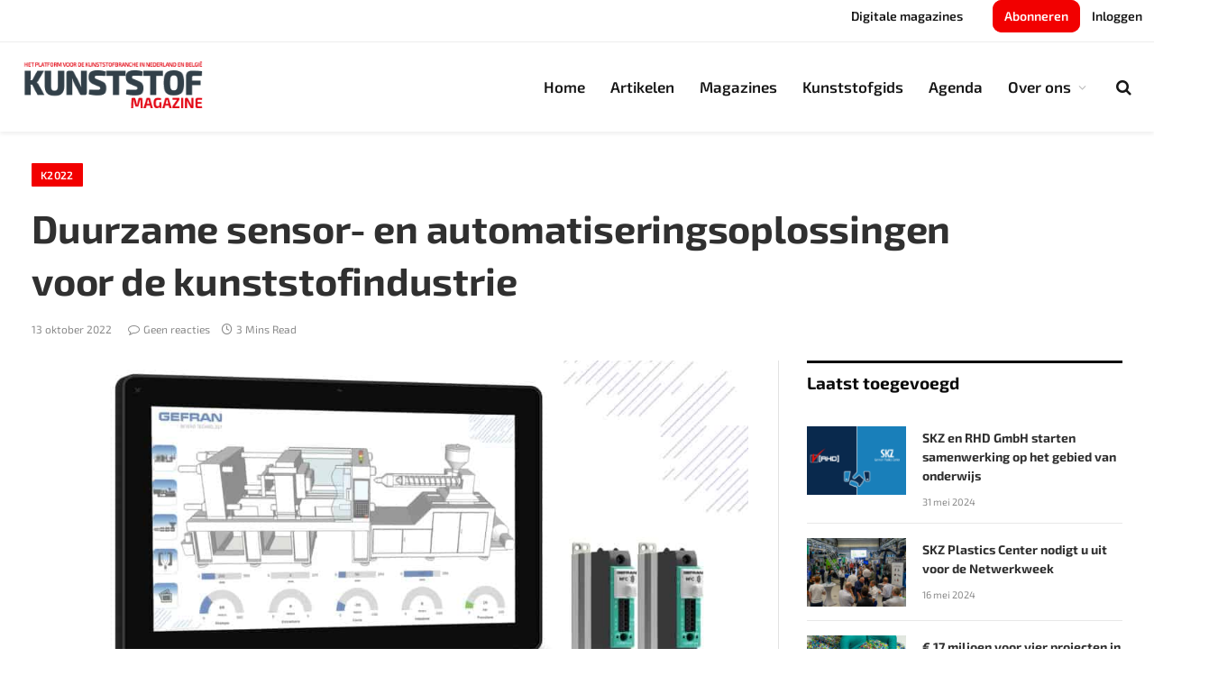

--- FILE ---
content_type: text/html; charset=UTF-8
request_url: https://kunststof-magazine.nl/duurzame-sensor-en-automatiseringsoplossingen-voor-de-kunststofindustrie/
body_size: 21053
content:

<!DOCTYPE html>
<html lang="nl-NL" class="s-light site-s-light">

<head>

	<meta charset="UTF-8" />
	<meta name="viewport" content="width=device-width, initial-scale=1" />
	<meta name='robots' content='index, follow, max-image-preview:large, max-snippet:-1, max-video-preview:-1' />

	<!-- This site is optimized with the Yoast SEO Premium plugin v21.1 (Yoast SEO v26.8) - https://yoast.com/product/yoast-seo-premium-wordpress/ -->
	<title>Duurzame sensor- en automatiseringsoplossingen voor de kunststofindustrie &#8211; Kunststof Magazine</title><link rel="preload" as="image" imagesrcset="https://kunststof-magazine.nl/wp-content/uploads/2022/10/Duurzame-sensor-en-automatiseringsoplossingen-voor-de-kunststofindustrie-GEFRAN-DUITSLAND-GMBH-1024x739.jpg 1024w, https://kunststof-magazine.nl/wp-content/uploads/2022/10/Duurzame-sensor-en-automatiseringsoplossingen-voor-de-kunststofindustrie-GEFRAN-DUITSLAND-GMBH-300x217.jpg 300w, https://kunststof-magazine.nl/wp-content/uploads/2022/10/Duurzame-sensor-en-automatiseringsoplossingen-voor-de-kunststofindustrie-GEFRAN-DUITSLAND-GMBH-768x555.jpg 768w, https://kunststof-magazine.nl/wp-content/uploads/2022/10/Duurzame-sensor-en-automatiseringsoplossingen-voor-de-kunststofindustrie-GEFRAN-DUITSLAND-GMBH-1536x1109.jpg 1536w, https://kunststof-magazine.nl/wp-content/uploads/2022/10/Duurzame-sensor-en-automatiseringsoplossingen-voor-de-kunststofindustrie-GEFRAN-DUITSLAND-GMBH-2048x1479.jpg 2048w, https://kunststof-magazine.nl/wp-content/uploads/2022/10/Duurzame-sensor-en-automatiseringsoplossingen-voor-de-kunststofindustrie-GEFRAN-DUITSLAND-GMBH-150x108.jpg 150w, https://kunststof-magazine.nl/wp-content/uploads/2022/10/Duurzame-sensor-en-automatiseringsoplossingen-voor-de-kunststofindustrie-GEFRAN-DUITSLAND-GMBH-450x325.jpg 450w, https://kunststof-magazine.nl/wp-content/uploads/2022/10/Duurzame-sensor-en-automatiseringsoplossingen-voor-de-kunststofindustrie-GEFRAN-DUITSLAND-GMBH-1200x866.jpg 1200w" imagesizes="(max-width: 814px) 100vw, 814px" /><link rel="preload" as="font" href="https://kunststof-magazine.nl/wp-content/themes/smart-mag/css/icons/fonts/ts-icons.woff2?v3.2" type="font/woff2" crossorigin="anonymous" />
	<link rel="canonical" href="https://kunststof-magazine.nl/duurzame-sensor-en-automatiseringsoplossingen-voor-de-kunststofindustrie/" />
	<meta property="og:locale" content="nl_NL" />
	<meta property="og:type" content="article" />
	<meta property="og:title" content="Duurzame sensor- en automatiseringsoplossingen voor de kunststofindustrie" />
	<meta property="og:description" content="Industrie 4.0, Smart Factories en predictive maintenance en reparatie van machines in de kunststofindustrie zijn de dominante onderwerpen op de stand van de Gefran Group op de K 2022 in Düsseldorf. De focus op stand F09 in hal 10: intelligente, multifunctionele positiesensoren, druk- en verplaatsingssensoren met IO-Link en uitgebreide diagnosefuncties evenals krachtige multi-touch HMI en vele andere oplossingen" />
	<meta property="og:url" content="https://kunststof-magazine.nl/duurzame-sensor-en-automatiseringsoplossingen-voor-de-kunststofindustrie/" />
	<meta property="og:site_name" content="Kunststof Magazine" />
	<meta property="article:published_time" content="2022-10-13T09:16:57+00:00" />
	<meta property="article:modified_time" content="2022-10-14T11:40:53+00:00" />
	<meta property="og:image" content="https://kunststof-magazine.nl/wp-content/uploads/2022/10/Duurzame-sensor-en-automatiseringsoplossingen-voor-de-kunststofindustrie-GEFRAN-DUITSLAND-GMBH.jpg" />
	<meta property="og:image:width" content="2126" />
	<meta property="og:image:height" content="1535" />
	<meta property="og:image:type" content="image/jpeg" />
	<meta name="author" content="Bob Boerdam" />
	<meta name="twitter:card" content="summary_large_image" />
	<meta name="twitter:label1" content="Geschreven door" />
	<meta name="twitter:data1" content="Bob Boerdam" />
	<meta name="twitter:label2" content="Geschatte leestijd" />
	<meta name="twitter:data2" content="3 minuten" />
	<script type="application/ld+json" class="yoast-schema-graph">{"@context":"https://schema.org","@graph":[{"@type":"Article","@id":"https://kunststof-magazine.nl/duurzame-sensor-en-automatiseringsoplossingen-voor-de-kunststofindustrie/#article","isPartOf":{"@id":"https://kunststof-magazine.nl/duurzame-sensor-en-automatiseringsoplossingen-voor-de-kunststofindustrie/"},"author":{"name":"Bob Boerdam","@id":"https://kunststof-magazine.nl/#/schema/person/d19b6956e4ffc7473a6819703abf34c6"},"headline":"Duurzame sensor- en automatiseringsoplossingen voor de kunststofindustrie","datePublished":"2022-10-13T09:16:57+00:00","dateModified":"2022-10-14T11:40:53+00:00","mainEntityOfPage":{"@id":"https://kunststof-magazine.nl/duurzame-sensor-en-automatiseringsoplossingen-voor-de-kunststofindustrie/"},"wordCount":487,"publisher":{"@id":"https://kunststof-magazine.nl/#organization"},"image":{"@id":"https://kunststof-magazine.nl/duurzame-sensor-en-automatiseringsoplossingen-voor-de-kunststofindustrie/#primaryimage"},"thumbnailUrl":"https://kunststof-magazine.nl/wp-content/uploads/2022/10/Duurzame-sensor-en-automatiseringsoplossingen-voor-de-kunststofindustrie-GEFRAN-DUITSLAND-GMBH.jpg","keywords":["Gefran","K2022"],"articleSection":["K2022"],"inLanguage":"nl-NL","copyrightYear":"2022","copyrightHolder":{"@id":"https://kunststof-magazine.nl/#organization"}},{"@type":"WebPage","@id":"https://kunststof-magazine.nl/duurzame-sensor-en-automatiseringsoplossingen-voor-de-kunststofindustrie/","url":"https://kunststof-magazine.nl/duurzame-sensor-en-automatiseringsoplossingen-voor-de-kunststofindustrie/","name":"Duurzame sensor- en automatiseringsoplossingen voor de kunststofindustrie &#8211; Kunststof Magazine","isPartOf":{"@id":"https://kunststof-magazine.nl/#website"},"primaryImageOfPage":{"@id":"https://kunststof-magazine.nl/duurzame-sensor-en-automatiseringsoplossingen-voor-de-kunststofindustrie/#primaryimage"},"image":{"@id":"https://kunststof-magazine.nl/duurzame-sensor-en-automatiseringsoplossingen-voor-de-kunststofindustrie/#primaryimage"},"thumbnailUrl":"https://kunststof-magazine.nl/wp-content/uploads/2022/10/Duurzame-sensor-en-automatiseringsoplossingen-voor-de-kunststofindustrie-GEFRAN-DUITSLAND-GMBH.jpg","datePublished":"2022-10-13T09:16:57+00:00","dateModified":"2022-10-14T11:40:53+00:00","breadcrumb":{"@id":"https://kunststof-magazine.nl/duurzame-sensor-en-automatiseringsoplossingen-voor-de-kunststofindustrie/#breadcrumb"},"inLanguage":"nl-NL","potentialAction":[{"@type":"ReadAction","target":["https://kunststof-magazine.nl/duurzame-sensor-en-automatiseringsoplossingen-voor-de-kunststofindustrie/"]}]},{"@type":"ImageObject","inLanguage":"nl-NL","@id":"https://kunststof-magazine.nl/duurzame-sensor-en-automatiseringsoplossingen-voor-de-kunststofindustrie/#primaryimage","url":"https://kunststof-magazine.nl/wp-content/uploads/2022/10/Duurzame-sensor-en-automatiseringsoplossingen-voor-de-kunststofindustrie-GEFRAN-DUITSLAND-GMBH.jpg","contentUrl":"https://kunststof-magazine.nl/wp-content/uploads/2022/10/Duurzame-sensor-en-automatiseringsoplossingen-voor-de-kunststofindustrie-GEFRAN-DUITSLAND-GMBH.jpg","width":2126,"height":1535},{"@type":"BreadcrumbList","@id":"https://kunststof-magazine.nl/duurzame-sensor-en-automatiseringsoplossingen-voor-de-kunststofindustrie/#breadcrumb","itemListElement":[{"@type":"ListItem","position":1,"name":"Home","item":"https://kunststof-magazine.nl/"},{"@type":"ListItem","position":2,"name":"Duurzame sensor- en automatiseringsoplossingen voor de kunststofindustrie"}]},{"@type":"WebSite","@id":"https://kunststof-magazine.nl/#website","url":"https://kunststof-magazine.nl/","name":"Kunststof Magazine","description":"Platform voor de kunststofbranche in Nederland en België","publisher":{"@id":"https://kunststof-magazine.nl/#organization"},"potentialAction":[{"@type":"SearchAction","target":{"@type":"EntryPoint","urlTemplate":"https://kunststof-magazine.nl/?s={search_term_string}"},"query-input":{"@type":"PropertyValueSpecification","valueRequired":true,"valueName":"search_term_string"}}],"inLanguage":"nl-NL"},{"@type":"Organization","@id":"https://kunststof-magazine.nl/#organization","name":"Kunststof Magazine","url":"https://kunststof-magazine.nl/","logo":{"@type":"ImageObject","inLanguage":"nl-NL","@id":"https://kunststof-magazine.nl/#/schema/logo/image/","url":"https://kunststof-magazine.nl/wp-content/uploads/2021/10/km_logo_2021_480.png","contentUrl":"https://kunststof-magazine.nl/wp-content/uploads/2021/10/km_logo_2021_480.png","width":480,"height":160,"caption":"Kunststof Magazine"},"image":{"@id":"https://kunststof-magazine.nl/#/schema/logo/image/"},"sameAs":["https://www.linkedin.com/company/76634332/"]},{"@type":"Person","@id":"https://kunststof-magazine.nl/#/schema/person/d19b6956e4ffc7473a6819703abf34c6","name":"Bob Boerdam","image":{"@type":"ImageObject","inLanguage":"nl-NL","@id":"https://kunststof-magazine.nl/#/schema/person/image/","url":"https://secure.gravatar.com/avatar/e89dbb42f95d9c913e1b8dd33887709026a09337ea015029bc3a229aa57f799a?s=96&d=mm&r=g","contentUrl":"https://secure.gravatar.com/avatar/e89dbb42f95d9c913e1b8dd33887709026a09337ea015029bc3a229aa57f799a?s=96&d=mm&r=g","caption":"Bob Boerdam"}}]}</script>
	<!-- / Yoast SEO Premium plugin. -->


<link rel='dns-prefetch' href='//fonts.googleapis.com' />
<link rel="alternate" type="application/rss+xml" title="Kunststof Magazine &raquo; feed" href="https://kunststof-magazine.nl/feed/" />
<link rel="alternate" type="application/rss+xml" title="Kunststof Magazine &raquo; reacties feed" href="https://kunststof-magazine.nl/comments/feed/" />
<link rel="alternate" title="oEmbed (JSON)" type="application/json+oembed" href="https://kunststof-magazine.nl/wp-json/oembed/1.0/embed?url=https%3A%2F%2Fkunststof-magazine.nl%2Fduurzame-sensor-en-automatiseringsoplossingen-voor-de-kunststofindustrie%2F" />
<link rel="alternate" title="oEmbed (XML)" type="text/xml+oembed" href="https://kunststof-magazine.nl/wp-json/oembed/1.0/embed?url=https%3A%2F%2Fkunststof-magazine.nl%2Fduurzame-sensor-en-automatiseringsoplossingen-voor-de-kunststofindustrie%2F&#038;format=xml" />
<!-- kunststof-magazine.nl is managing ads with Advanced Ads 2.0.16 – https://wpadvancedads.com/ --><script id="kunst-ready">
			window.advanced_ads_ready=function(e,a){a=a||"complete";var d=function(e){return"interactive"===a?"loading"!==e:"complete"===e};d(document.readyState)?e():document.addEventListener("readystatechange",(function(a){d(a.target.readyState)&&e()}),{once:"interactive"===a})},window.advanced_ads_ready_queue=window.advanced_ads_ready_queue||[];		</script>
		<style id='wp-img-auto-sizes-contain-inline-css' type='text/css'>
img:is([sizes=auto i],[sizes^="auto," i]){contain-intrinsic-size:3000px 1500px}
/*# sourceURL=wp-img-auto-sizes-contain-inline-css */
</style>
<style id='wp-emoji-styles-inline-css' type='text/css'>

	img.wp-smiley, img.emoji {
		display: inline !important;
		border: none !important;
		box-shadow: none !important;
		height: 1em !important;
		width: 1em !important;
		margin: 0 0.07em !important;
		vertical-align: -0.1em !important;
		background: none !important;
		padding: 0 !important;
	}
/*# sourceURL=wp-emoji-styles-inline-css */
</style>
<style id='classic-theme-styles-inline-css' type='text/css'>
/*! This file is auto-generated */
.wp-block-button__link{color:#fff;background-color:#32373c;border-radius:9999px;box-shadow:none;text-decoration:none;padding:calc(.667em + 2px) calc(1.333em + 2px);font-size:1.125em}.wp-block-file__button{background:#32373c;color:#fff;text-decoration:none}
/*# sourceURL=/wp-includes/css/classic-themes.min.css */
</style>
<link rel='stylesheet' id='jet-engine-frontend-css' href='https://kunststof-magazine.nl/wp-content/plugins/jet-engine/assets/css/frontend.css?ver=3.8.2.1' type='text/css' media='all' />
<style id='global-styles-inline-css' type='text/css'>
:root{--wp--preset--aspect-ratio--square: 1;--wp--preset--aspect-ratio--4-3: 4/3;--wp--preset--aspect-ratio--3-4: 3/4;--wp--preset--aspect-ratio--3-2: 3/2;--wp--preset--aspect-ratio--2-3: 2/3;--wp--preset--aspect-ratio--16-9: 16/9;--wp--preset--aspect-ratio--9-16: 9/16;--wp--preset--color--black: #000000;--wp--preset--color--cyan-bluish-gray: #abb8c3;--wp--preset--color--white: #ffffff;--wp--preset--color--pale-pink: #f78da7;--wp--preset--color--vivid-red: #cf2e2e;--wp--preset--color--luminous-vivid-orange: #ff6900;--wp--preset--color--luminous-vivid-amber: #fcb900;--wp--preset--color--light-green-cyan: #7bdcb5;--wp--preset--color--vivid-green-cyan: #00d084;--wp--preset--color--pale-cyan-blue: #8ed1fc;--wp--preset--color--vivid-cyan-blue: #0693e3;--wp--preset--color--vivid-purple: #9b51e0;--wp--preset--gradient--vivid-cyan-blue-to-vivid-purple: linear-gradient(135deg,rgb(6,147,227) 0%,rgb(155,81,224) 100%);--wp--preset--gradient--light-green-cyan-to-vivid-green-cyan: linear-gradient(135deg,rgb(122,220,180) 0%,rgb(0,208,130) 100%);--wp--preset--gradient--luminous-vivid-amber-to-luminous-vivid-orange: linear-gradient(135deg,rgb(252,185,0) 0%,rgb(255,105,0) 100%);--wp--preset--gradient--luminous-vivid-orange-to-vivid-red: linear-gradient(135deg,rgb(255,105,0) 0%,rgb(207,46,46) 100%);--wp--preset--gradient--very-light-gray-to-cyan-bluish-gray: linear-gradient(135deg,rgb(238,238,238) 0%,rgb(169,184,195) 100%);--wp--preset--gradient--cool-to-warm-spectrum: linear-gradient(135deg,rgb(74,234,220) 0%,rgb(151,120,209) 20%,rgb(207,42,186) 40%,rgb(238,44,130) 60%,rgb(251,105,98) 80%,rgb(254,248,76) 100%);--wp--preset--gradient--blush-light-purple: linear-gradient(135deg,rgb(255,206,236) 0%,rgb(152,150,240) 100%);--wp--preset--gradient--blush-bordeaux: linear-gradient(135deg,rgb(254,205,165) 0%,rgb(254,45,45) 50%,rgb(107,0,62) 100%);--wp--preset--gradient--luminous-dusk: linear-gradient(135deg,rgb(255,203,112) 0%,rgb(199,81,192) 50%,rgb(65,88,208) 100%);--wp--preset--gradient--pale-ocean: linear-gradient(135deg,rgb(255,245,203) 0%,rgb(182,227,212) 50%,rgb(51,167,181) 100%);--wp--preset--gradient--electric-grass: linear-gradient(135deg,rgb(202,248,128) 0%,rgb(113,206,126) 100%);--wp--preset--gradient--midnight: linear-gradient(135deg,rgb(2,3,129) 0%,rgb(40,116,252) 100%);--wp--preset--font-size--small: 13px;--wp--preset--font-size--medium: 20px;--wp--preset--font-size--large: 36px;--wp--preset--font-size--x-large: 42px;--wp--preset--spacing--20: 0.44rem;--wp--preset--spacing--30: 0.67rem;--wp--preset--spacing--40: 1rem;--wp--preset--spacing--50: 1.5rem;--wp--preset--spacing--60: 2.25rem;--wp--preset--spacing--70: 3.38rem;--wp--preset--spacing--80: 5.06rem;--wp--preset--shadow--natural: 6px 6px 9px rgba(0, 0, 0, 0.2);--wp--preset--shadow--deep: 12px 12px 50px rgba(0, 0, 0, 0.4);--wp--preset--shadow--sharp: 6px 6px 0px rgba(0, 0, 0, 0.2);--wp--preset--shadow--outlined: 6px 6px 0px -3px rgb(255, 255, 255), 6px 6px rgb(0, 0, 0);--wp--preset--shadow--crisp: 6px 6px 0px rgb(0, 0, 0);}:where(.is-layout-flex){gap: 0.5em;}:where(.is-layout-grid){gap: 0.5em;}body .is-layout-flex{display: flex;}.is-layout-flex{flex-wrap: wrap;align-items: center;}.is-layout-flex > :is(*, div){margin: 0;}body .is-layout-grid{display: grid;}.is-layout-grid > :is(*, div){margin: 0;}:where(.wp-block-columns.is-layout-flex){gap: 2em;}:where(.wp-block-columns.is-layout-grid){gap: 2em;}:where(.wp-block-post-template.is-layout-flex){gap: 1.25em;}:where(.wp-block-post-template.is-layout-grid){gap: 1.25em;}.has-black-color{color: var(--wp--preset--color--black) !important;}.has-cyan-bluish-gray-color{color: var(--wp--preset--color--cyan-bluish-gray) !important;}.has-white-color{color: var(--wp--preset--color--white) !important;}.has-pale-pink-color{color: var(--wp--preset--color--pale-pink) !important;}.has-vivid-red-color{color: var(--wp--preset--color--vivid-red) !important;}.has-luminous-vivid-orange-color{color: var(--wp--preset--color--luminous-vivid-orange) !important;}.has-luminous-vivid-amber-color{color: var(--wp--preset--color--luminous-vivid-amber) !important;}.has-light-green-cyan-color{color: var(--wp--preset--color--light-green-cyan) !important;}.has-vivid-green-cyan-color{color: var(--wp--preset--color--vivid-green-cyan) !important;}.has-pale-cyan-blue-color{color: var(--wp--preset--color--pale-cyan-blue) !important;}.has-vivid-cyan-blue-color{color: var(--wp--preset--color--vivid-cyan-blue) !important;}.has-vivid-purple-color{color: var(--wp--preset--color--vivid-purple) !important;}.has-black-background-color{background-color: var(--wp--preset--color--black) !important;}.has-cyan-bluish-gray-background-color{background-color: var(--wp--preset--color--cyan-bluish-gray) !important;}.has-white-background-color{background-color: var(--wp--preset--color--white) !important;}.has-pale-pink-background-color{background-color: var(--wp--preset--color--pale-pink) !important;}.has-vivid-red-background-color{background-color: var(--wp--preset--color--vivid-red) !important;}.has-luminous-vivid-orange-background-color{background-color: var(--wp--preset--color--luminous-vivid-orange) !important;}.has-luminous-vivid-amber-background-color{background-color: var(--wp--preset--color--luminous-vivid-amber) !important;}.has-light-green-cyan-background-color{background-color: var(--wp--preset--color--light-green-cyan) !important;}.has-vivid-green-cyan-background-color{background-color: var(--wp--preset--color--vivid-green-cyan) !important;}.has-pale-cyan-blue-background-color{background-color: var(--wp--preset--color--pale-cyan-blue) !important;}.has-vivid-cyan-blue-background-color{background-color: var(--wp--preset--color--vivid-cyan-blue) !important;}.has-vivid-purple-background-color{background-color: var(--wp--preset--color--vivid-purple) !important;}.has-black-border-color{border-color: var(--wp--preset--color--black) !important;}.has-cyan-bluish-gray-border-color{border-color: var(--wp--preset--color--cyan-bluish-gray) !important;}.has-white-border-color{border-color: var(--wp--preset--color--white) !important;}.has-pale-pink-border-color{border-color: var(--wp--preset--color--pale-pink) !important;}.has-vivid-red-border-color{border-color: var(--wp--preset--color--vivid-red) !important;}.has-luminous-vivid-orange-border-color{border-color: var(--wp--preset--color--luminous-vivid-orange) !important;}.has-luminous-vivid-amber-border-color{border-color: var(--wp--preset--color--luminous-vivid-amber) !important;}.has-light-green-cyan-border-color{border-color: var(--wp--preset--color--light-green-cyan) !important;}.has-vivid-green-cyan-border-color{border-color: var(--wp--preset--color--vivid-green-cyan) !important;}.has-pale-cyan-blue-border-color{border-color: var(--wp--preset--color--pale-cyan-blue) !important;}.has-vivid-cyan-blue-border-color{border-color: var(--wp--preset--color--vivid-cyan-blue) !important;}.has-vivid-purple-border-color{border-color: var(--wp--preset--color--vivid-purple) !important;}.has-vivid-cyan-blue-to-vivid-purple-gradient-background{background: var(--wp--preset--gradient--vivid-cyan-blue-to-vivid-purple) !important;}.has-light-green-cyan-to-vivid-green-cyan-gradient-background{background: var(--wp--preset--gradient--light-green-cyan-to-vivid-green-cyan) !important;}.has-luminous-vivid-amber-to-luminous-vivid-orange-gradient-background{background: var(--wp--preset--gradient--luminous-vivid-amber-to-luminous-vivid-orange) !important;}.has-luminous-vivid-orange-to-vivid-red-gradient-background{background: var(--wp--preset--gradient--luminous-vivid-orange-to-vivid-red) !important;}.has-very-light-gray-to-cyan-bluish-gray-gradient-background{background: var(--wp--preset--gradient--very-light-gray-to-cyan-bluish-gray) !important;}.has-cool-to-warm-spectrum-gradient-background{background: var(--wp--preset--gradient--cool-to-warm-spectrum) !important;}.has-blush-light-purple-gradient-background{background: var(--wp--preset--gradient--blush-light-purple) !important;}.has-blush-bordeaux-gradient-background{background: var(--wp--preset--gradient--blush-bordeaux) !important;}.has-luminous-dusk-gradient-background{background: var(--wp--preset--gradient--luminous-dusk) !important;}.has-pale-ocean-gradient-background{background: var(--wp--preset--gradient--pale-ocean) !important;}.has-electric-grass-gradient-background{background: var(--wp--preset--gradient--electric-grass) !important;}.has-midnight-gradient-background{background: var(--wp--preset--gradient--midnight) !important;}.has-small-font-size{font-size: var(--wp--preset--font-size--small) !important;}.has-medium-font-size{font-size: var(--wp--preset--font-size--medium) !important;}.has-large-font-size{font-size: var(--wp--preset--font-size--large) !important;}.has-x-large-font-size{font-size: var(--wp--preset--font-size--x-large) !important;}
:where(.wp-block-post-template.is-layout-flex){gap: 1.25em;}:where(.wp-block-post-template.is-layout-grid){gap: 1.25em;}
:where(.wp-block-term-template.is-layout-flex){gap: 1.25em;}:where(.wp-block-term-template.is-layout-grid){gap: 1.25em;}
:where(.wp-block-columns.is-layout-flex){gap: 2em;}:where(.wp-block-columns.is-layout-grid){gap: 2em;}
:root :where(.wp-block-pullquote){font-size: 1.5em;line-height: 1.6;}
/*# sourceURL=global-styles-inline-css */
</style>
<link rel='stylesheet' id='elementor-frontend-css' href='https://kunststof-magazine.nl/wp-content/plugins/elementor/assets/css/frontend.min.css?ver=3.34.2' type='text/css' media='all' />
<style id='elementor-frontend-inline-css' type='text/css'>
.elementor-kit-6{--e-global-color-smartmag:var(--c-main);--e-global-color-primary:#6EC1E4;--e-global-color-secondary:#54595F;--e-global-color-text:#7A7A7A;--e-global-color-accent:#61CE70;--e-global-color-d3e0999:#303030;--e-global-color-b4b2f78:#E30613;--e-global-color-850005d:#FFC800;--e-global-color-3abe6f8:#F0F0F0;--e-global-typography-primary-font-family:"Poppins";--e-global-typography-primary-font-size:16px;--e-global-typography-primary-font-weight:600;--e-global-typography-secondary-font-weight:400;--e-global-typography-text-font-weight:400;--e-global-typography-accent-font-weight:500;}.elementor-kit-6 e-page-transition{background-color:#FFBC7D;}.elementor-kit-6 button,.elementor-kit-6 input[type="button"],.elementor-kit-6 input[type="submit"],.elementor-kit-6 .elementor-button{font-family:"Exo 2", Sans-serif;font-weight:800;}.elementor-section.elementor-section-boxed > .elementor-container{max-width:1200px;}.e-con{--container-max-width:1200px;}.elementor-widget:not(:last-child){margin-block-end:20px;}.elementor-element{--widgets-spacing:20px 20px;--widgets-spacing-row:20px;--widgets-spacing-column:20px;}{}h1.entry-title{display:var(--page-title-display);}@media(max-width:1024px){.elementor-section.elementor-section-boxed > .elementor-container{max-width:940px;}.e-con{--container-max-width:940px;}}@media(max-width:767px){.elementor-section.elementor-section-boxed > .elementor-container{max-width:767px;}.e-con{--container-max-width:767px;}}
.elementor-13571 .elementor-element.elementor-element-77a7732{--display:flex;}.elementor-13571 .elementor-element.elementor-element-3fc1cd2{--display:flex;}.elementor-13571 .elementor-element.elementor-element-3352626{font-size:18px;font-weight:700;text-decoration:underline;color:var( --e-global-color-b4b2f78 );}
.elementor-8553 .elementor-element.elementor-element-d61e7d5 > .elementor-container{min-height:480px;}.elementor-bc-flex-widget .elementor-8553 .elementor-element.elementor-element-1ece5c5a.elementor-column .elementor-widget-wrap{align-items:flex-start;}.elementor-8553 .elementor-element.elementor-element-1ece5c5a.elementor-column.elementor-element[data-element_type="column"] > .elementor-widget-wrap.elementor-element-populated{align-content:flex-start;align-items:flex-start;}.elementor-8553 .elementor-element.elementor-element-1ece5c5a > .elementor-widget-wrap > .elementor-widget:not(.elementor-widget__width-auto):not(.elementor-widget__width-initial):not(:last-child):not(.elementor-absolute){margin-block-end:5px;}.elementor-8553 .elementor-element.elementor-element-1ece5c5a > .elementor-element-populated{margin:10px 10px 10px 10px;--e-column-margin-right:10px;--e-column-margin-left:10px;padding:0px 0px 0px 0px;}.elementor-8553 .elementor-element.elementor-element-7bdcfa8 > .elementor-widget-container{padding:10px 30px 1px 30px;}.elementor-8553 .elementor-element.elementor-element-7bdcfa8 .elementor-heading-title{font-family:"Exo 2", Sans-serif;font-size:27px;font-weight:700;line-height:1.2em;color:#151515;}.elementor-8553 .elementor-element.elementor-element-69f99926 > .elementor-widget-container{margin:0px 0px 0px 0px;padding:30px 30px 30px 30px;}.elementor-8553 .elementor-element.elementor-element-69f99926 .elementor-field-group{padding-right:calc( 20px/2 );padding-left:calc( 20px/2 );margin-bottom:20px;}.elementor-8553 .elementor-element.elementor-element-69f99926 .elementor-form-fields-wrapper{margin-left:calc( -20px/2 );margin-right:calc( -20px/2 );margin-bottom:-20px;}.elementor-8553 .elementor-element.elementor-element-69f99926 .elementor-field-group.recaptcha_v3-bottomleft, .elementor-8553 .elementor-element.elementor-element-69f99926 .elementor-field-group.recaptcha_v3-bottomright{margin-bottom:0;}body.rtl .elementor-8553 .elementor-element.elementor-element-69f99926 .elementor-labels-inline .elementor-field-group > label{padding-left:0px;}body:not(.rtl) .elementor-8553 .elementor-element.elementor-element-69f99926 .elementor-labels-inline .elementor-field-group > label{padding-right:0px;}body .elementor-8553 .elementor-element.elementor-element-69f99926 .elementor-labels-above .elementor-field-group > label{padding-bottom:0px;}.elementor-8553 .elementor-element.elementor-element-69f99926 .elementor-field-type-html{padding-bottom:0px;}.elementor-8553 .elementor-element.elementor-element-69f99926 .elementor-field-group .elementor-field{color:var( --e-global-color-secondary );}.elementor-8553 .elementor-element.elementor-element-69f99926 .elementor-field-group .elementor-field, .elementor-8553 .elementor-element.elementor-element-69f99926 .elementor-field-subgroup label{font-family:"Exo 2", Sans-serif;font-size:16px;font-weight:600;}.elementor-8553 .elementor-element.elementor-element-69f99926 .elementor-field-group .elementor-field:not(.elementor-select-wrapper){background-color:#FCFCFC;border-color:#e2e2e2;border-width:1px 1px 1px 1px;border-radius:10px 10px 10px 10px;}.elementor-8553 .elementor-element.elementor-element-69f99926 .elementor-field-group .elementor-select-wrapper select{background-color:#FCFCFC;border-color:#e2e2e2;border-width:1px 1px 1px 1px;border-radius:10px 10px 10px 10px;}.elementor-8553 .elementor-element.elementor-element-69f99926 .elementor-field-group .elementor-select-wrapper::before{color:#e2e2e2;}.elementor-8553 .elementor-element.elementor-element-69f99926 .elementor-button{font-family:"Exo 2", Sans-serif;font-size:15px;font-weight:800;text-transform:uppercase;line-height:1.6em;border-radius:10px 10px 10px 10px;}.elementor-8553 .elementor-element.elementor-element-69f99926 .e-form__buttons__wrapper__button-next{background-color:var( --e-global-color-b4b2f78 );color:#ffffff;}.elementor-8553 .elementor-element.elementor-element-69f99926 .elementor-button[type="submit"]{background-color:var( --e-global-color-b4b2f78 );color:#ffffff;}.elementor-8553 .elementor-element.elementor-element-69f99926 .elementor-button[type="submit"] svg *{fill:#ffffff;}.elementor-8553 .elementor-element.elementor-element-69f99926 .e-form__buttons__wrapper__button-previous{color:#ffffff;}.elementor-8553 .elementor-element.elementor-element-69f99926 .e-form__buttons__wrapper__button-next:hover{background-color:#f40045;color:#ffffff;}.elementor-8553 .elementor-element.elementor-element-69f99926 .elementor-button[type="submit"]:hover{background-color:#f40045;color:#ffffff;}.elementor-8553 .elementor-element.elementor-element-69f99926 .elementor-button[type="submit"]:hover svg *{fill:#ffffff;}.elementor-8553 .elementor-element.elementor-element-69f99926 .e-form__buttons__wrapper__button-previous:hover{color:#ffffff;}.elementor-8553 .elementor-element.elementor-element-69f99926{--e-form-steps-indicators-spacing:20px;--e-form-steps-indicator-padding:30px;--e-form-steps-indicator-inactive-secondary-color:#ffffff;--e-form-steps-indicator-active-secondary-color:#ffffff;--e-form-steps-indicator-completed-secondary-color:#ffffff;--e-form-steps-divider-width:1px;--e-form-steps-divider-gap:10px;}#elementor-popup-modal-8553 .dialog-widget-content{animation-duration:0.7s;border-radius:20px 20px 20px 20px;box-shadow:2px 8px 23px 3px rgba(0,0,0,0.2);margin:0px 36px 36px 0px;}#elementor-popup-modal-8553{background-color:#00000080;justify-content:center;align-items:center;pointer-events:all;}#elementor-popup-modal-8553 .dialog-message{width:360px;height:500px;align-items:flex-start;}#elementor-popup-modal-8553 .dialog-close-button{display:flex;}@media(max-width:1024px){.elementor-8553 .elementor-element.elementor-element-d61e7d5 > .elementor-container{min-height:430px;}.elementor-8553 .elementor-element.elementor-element-7bdcfa8 .elementor-heading-title{font-size:27px;}.elementor-8553 .elementor-element.elementor-element-69f99926 .elementor-field-group .elementor-field, .elementor-8553 .elementor-element.elementor-element-69f99926 .elementor-field-subgroup label{font-size:15px;}}@media(max-width:767px){.elementor-8553 .elementor-element.elementor-element-d61e7d5 > .elementor-container{min-height:100vh;}.elementor-8553 .elementor-element.elementor-element-7bdcfa8 > .elementor-widget-container{padding:10px 10px 10px 10px;}.elementor-8553 .elementor-element.elementor-element-7bdcfa8 .elementor-heading-title{font-size:21px;}.elementor-8553 .elementor-element.elementor-element-69f99926 > .elementor-widget-container{padding:10px 10px 10px 10px;}.elementor-8553 .elementor-element.elementor-element-69f99926 .elementor-field-group .elementor-field, .elementor-8553 .elementor-element.elementor-element-69f99926 .elementor-field-subgroup label{font-size:14px;}#elementor-popup-modal-8553 .dialog-message{width:300px;height:440px;}}
/*# sourceURL=elementor-frontend-inline-css */
</style>
<link rel='stylesheet' id='widget-image-css' href='https://kunststof-magazine.nl/wp-content/plugins/elementor/assets/css/widget-image.min.css?ver=3.34.2' type='text/css' media='all' />
<link rel='stylesheet' id='widget-heading-css' href='https://kunststof-magazine.nl/wp-content/plugins/elementor/assets/css/widget-heading.min.css?ver=3.34.2' type='text/css' media='all' />
<link rel='stylesheet' id='widget-form-css' href='https://kunststof-magazine.nl/wp-content/plugins/elementor-pro/assets/css/widget-form.min.css?ver=3.34.2' type='text/css' media='all' />
<link rel='stylesheet' id='e-popup-css' href='https://kunststof-magazine.nl/wp-content/plugins/elementor-pro/assets/css/conditionals/popup.min.css?ver=3.34.2' type='text/css' media='all' />
<link rel='stylesheet' id='font-awesome-5-all-css' href='https://kunststof-magazine.nl/wp-content/plugins/elementor/assets/lib/font-awesome/css/all.min.css?ver=3.34.2' type='text/css' media='all' />
<link rel='stylesheet' id='font-awesome-4-shim-css' href='https://kunststof-magazine.nl/wp-content/plugins/elementor/assets/lib/font-awesome/css/v4-shims.min.css?ver=3.34.2' type='text/css' media='all' />
<link rel='stylesheet' id='unslider-css-css' href='https://kunststof-magazine.nl/wp-content/plugins/advanced-ads-slider/public/assets/css/unslider.css?ver=2.0.1' type='text/css' media='all' />
<link rel='stylesheet' id='slider-css-css' href='https://kunststof-magazine.nl/wp-content/plugins/advanced-ads-slider/public/assets/css/slider.css?ver=2.0.1' type='text/css' media='all' />
<link rel='stylesheet' id='smartmag-core-css' href='https://kunststof-magazine.nl/wp-content/themes/smart-mag/style.css?ver=10.3.2' type='text/css' media='all' />
<style id='smartmag-core-inline-css' type='text/css'>
:root { --c-main: #f20000;
--c-main-rgb: 242,0,0;
--c-headings: #303030;
--text-font: "Exo 2", system-ui, -apple-system, "Segoe UI", Arial, sans-serif;
--body-font: "Exo 2", system-ui, -apple-system, "Segoe UI", Arial, sans-serif;
--ui-font: "Exo 2", system-ui, -apple-system, "Segoe UI", Arial, sans-serif;
--title-font: "Exo 2", system-ui, -apple-system, "Segoe UI", Arial, sans-serif;
--h-font: "Exo 2", system-ui, -apple-system, "Segoe UI", Arial, sans-serif;
--title-font: "Exo 2", system-ui, -apple-system, "Segoe UI", Arial, sans-serif;
--h-font: "Exo 2", system-ui, -apple-system, "Segoe UI", Arial, sans-serif;
--text-h-font: var(--h-font);
--title-font: "Exo 2", system-ui, -apple-system, "Segoe UI", Arial, sans-serif;
--title-size-m: 20px;
--title-fw-bold: 600;
--main-width: 1240px;
--c-excerpts: #191919;
--excerpt-size: 16px; }
.s-light { --body-color: #222222; --c-excerpts: #222222; }
.post-content { color: #222222; }
.s-dark, .site-s-dark .s-light { --c-headings: #ededed; }
.post-title:not(._) { font-weight: bold; line-height: 1.5; }
.smart-head-main { --main-width: 1300px; --c-shadow: rgba(10,10,10,0.06); }
.smart-head-main .smart-head-top { --head-h: 10px; background-color: #f2f2f2; }
.s-dark .smart-head-main .smart-head-top,
.smart-head-main .s-dark.smart-head-top { background-color: #595959; }
.smart-head-main .smart-head-top { border-bottom-width: 0px; border-bottom-color: #d1d1d1; }
.smart-head-main .smart-head-top > .inner { padding-top: 0px; padding-bottom: 0px; padding-left: 0px; padding-right: 0px; }
.smart-head-main .smart-head-mid { --head-h: 36px; border-top-width: 0px; border-top-color: #dbdbdb; }
.smart-head-main .smart-head-mid > .inner { padding-top: 0px; padding-bottom: 0px; padding-left: 0px; padding-right: 0px; }
.smart-head-main .smart-head-bot { --head-h: 100px; border-top-width: 1px; border-top-color: #ededed; }
.s-dark .smart-head-main .smart-head-bot,
.smart-head-main .s-dark.smart-head-bot { border-top-color: #ffffff; }
.smart-head-main .smart-head-bot { border-bottom-width: 0px; border-bottom-color: #ffffff; }
.smart-head-main .smart-head-sticky { max-height: 90px; --head-h: 90px; }
.navigation { font-family: "Exo 2", system-ui, -apple-system, "Segoe UI", Arial, sans-serif; }
.navigation-main .menu > li > a { font-size: 17px; font-weight: 600; letter-spacing: 0em; }
.navigation-main .menu > li li a { font-weight: 600; }
.navigation-main { --nav-items-space: 14px; }
.s-dark .navigation-main { --c-nav-hov: #ffffff; }
.s-dark .navigation { --c-nav-hov-bg: rgba(255,255,255,0.1); }
.navigation-small .menu > li > a { font-family: "Exo 2", system-ui, -apple-system, "Segoe UI", Arial, sans-serif; font-size: 14px; font-weight: 600; }
.smart-head-main .spc-social { --spc-social-fs: 15px; }
.smart-head-main { --search-icon-size: 18px; }
.smart-head-main .offcanvas-toggle { transform: scale(0.8); }
.smart-head-main .hamburger-icon { --line-weight: 2px; }
.trending-ticker .heading { font-weight: 600; }
.trending-ticker .post-link { font-weight: 500; }
.upper-footer .block-head .heading { font-weight: 600; }
.upper-footer > .wrap { padding-top: 60px; }
.post-meta .meta-item, .post-meta .text-in { font-size: 11px; text-transform: initial; }
.post-meta .text-in, .post-meta .post-cat > a { font-size: 10px; }
.post-meta .post-cat > a { font-weight: 600; }
.post-meta .post-author > a { font-weight: 600; text-transform: uppercase; letter-spacing: 0.05em; }
.post-meta .post-cat > a { color: #0a0a0a; }
.s-dark .post-meta .post-cat > a { color: #d6d6d6; }
.l-post .excerpt { font-family: "Exo 2", system-ui, -apple-system, "Segoe UI", Arial, sans-serif; }
.l-post .excerpt { font-weight: normal; line-height: 1.8; }
.s-dark .post-title a { --c-a-hover: #cecece; }
.block-head-c .heading { letter-spacing: 0.02em; }
.block-head-e2 .heading { font-weight: 600; color: var(--c-main); }
.block-head-f { --c-line: #0a0a0a; }
.s-dark .block-head-f { --c-line: #636363; }
.block-head-f .heading { color: #0a0a0a; }
.s-dark .block-head-f .heading { color: #ededed; }
.post-meta-single .meta-item, .post-meta-single .text-in { font-size: 12px; }
.the-post-header .post-meta .post-title { line-height: 1.35; }
.entry-content { font-family: "Exo 2", system-ui, -apple-system, "Segoe UI", Arial, sans-serif; font-size: 17px; font-weight: normal; line-height: 2.1; }
.site-s-light .entry-content { color: #262626; }
.s-dark .entry-content { color: #f2f2f2; }
.post-content h4 { font-size: 19px; }
.post-cover .post-meta .post-title { font-size: 68px; }
.a-wrap-1:not(._) { margin-top: 10px; margin-bottom: 10px; }
@media (min-width: 1200px) { .loop-list .post-title { font-size: 22px; } }
@media (min-width: 941px) and (max-width: 1200px) { .navigation-main .menu > li > a { font-size: calc(10px + (17px - 10px) * .7); }
.navigation-small .menu > li > a { font-size: calc(10px + (14px - 10px) * .7); } }
@media (min-width: 768px) and (max-width: 940px) { .post-cover .post-meta .post-title { font-size: 39px; } }
@media (max-width: 767px) { .post-content h3 { font-size: 22px; }
.post-content h4 { font-size: 18px; }
.post-cover .post-meta .post-title { font-size: 32px; } }


/*# sourceURL=smartmag-core-inline-css */
</style>
<link rel='stylesheet' id='smartmag-magnific-popup-css' href='https://kunststof-magazine.nl/wp-content/themes/smart-mag/css/lightbox.css?ver=10.3.2' type='text/css' media='all' />
<link rel='stylesheet' id='smartmag-icons-css' href='https://kunststof-magazine.nl/wp-content/themes/smart-mag/css/icons/icons.css?ver=10.3.2' type='text/css' media='all' />
<link rel='stylesheet' id='smart-mag-child-css' href='https://kunststof-magazine.nl/wp-content/themes/smart-mag-child/style.css?ver=1.0' type='text/css' media='all' />
<link rel='stylesheet' id='smartmag-gfonts-custom-css' href='https://fonts.googleapis.com/css?family=Exo+2%3A400%2C500%2C600%2C700%2Cbold%2Cnormal' type='text/css' media='all' />
<link rel='stylesheet' id='elementor-gf-poppins-css' href='https://fonts.googleapis.com/css?family=Poppins:100,100italic,200,200italic,300,300italic,400,400italic,500,500italic,600,600italic,700,700italic,800,800italic,900,900italic&#038;display=auto' type='text/css' media='all' />
<link rel='stylesheet' id='elementor-gf-local-exo2-css' href='https://kunststof-magazine.nl/wp-content/uploads/elementor/google-fonts/css/exo2.css?ver=1742396349' type='text/css' media='all' />
<script type="text/javascript" id="smartmag-lazy-inline-js-after">
/* <![CDATA[ */
/**
 * @copyright ThemeSphere
 * @preserve
 */
var BunyadLazy={};BunyadLazy.load=function(){function a(e,n){var t={};e.dataset.bgset&&e.dataset.sizes?(t.sizes=e.dataset.sizes,t.srcset=e.dataset.bgset):t.src=e.dataset.bgsrc,function(t){var a=t.dataset.ratio;if(0<a){const e=t.parentElement;if(e.classList.contains("media-ratio")){const n=e.style;n.getPropertyValue("--a-ratio")||(n.paddingBottom=100/a+"%")}}}(e);var a,o=document.createElement("img");for(a in o.onload=function(){var t="url('"+(o.currentSrc||o.src)+"')",a=e.style;a.backgroundImage!==t&&requestAnimationFrame(()=>{a.backgroundImage=t,n&&n()}),o.onload=null,o.onerror=null,o=null},o.onerror=o.onload,t)o.setAttribute(a,t[a]);o&&o.complete&&0<o.naturalWidth&&o.onload&&o.onload()}function e(t){t.dataset.loaded||a(t,()=>{document.dispatchEvent(new Event("lazyloaded")),t.dataset.loaded=1})}function n(t){"complete"===document.readyState?t():window.addEventListener("load",t)}return{initEarly:function(){var t,a=()=>{document.querySelectorAll(".img.bg-cover:not(.lazyload)").forEach(e)};"complete"!==document.readyState?(t=setInterval(a,150),n(()=>{a(),clearInterval(t)})):a()},callOnLoad:n,initBgImages:function(t){t&&n(()=>{document.querySelectorAll(".img.bg-cover").forEach(e)})},bgLoad:a}}(),BunyadLazy.load.initEarly();
//# sourceURL=smartmag-lazy-inline-js-after
/* ]]> */
</script>
<script type="text/javascript" src="https://kunststof-magazine.nl/wp-includes/js/jquery/jquery.min.js?ver=3.7.1" id="jquery-core-js"></script>
<script type="text/javascript" src="https://kunststof-magazine.nl/wp-includes/js/jquery/jquery-migrate.min.js?ver=3.4.1" id="jquery-migrate-js"></script>
<script type="text/javascript" src="https://kunststof-magazine.nl/wp-content/plugins/elementor/assets/lib/font-awesome/js/v4-shims.min.js?ver=3.34.2" id="font-awesome-4-shim-js"></script>
<script type="text/javascript" id="advanced-ads-advanced-js-js-extra">
/* <![CDATA[ */
var advads_options = {"blog_id":"1","privacy":{"enabled":false,"state":"not_needed"}};
//# sourceURL=advanced-ads-advanced-js-js-extra
/* ]]> */
</script>
<script type="text/javascript" src="https://kunststof-magazine.nl/wp-content/plugins/advanced-ads/public/assets/js/advanced.min.js?ver=2.0.16" id="advanced-ads-advanced-js-js"></script>
<link rel="https://api.w.org/" href="https://kunststof-magazine.nl/wp-json/" /><link rel="alternate" title="JSON" type="application/json" href="https://kunststof-magazine.nl/wp-json/wp/v2/posts/13571" /><link rel="EditURI" type="application/rsd+xml" title="RSD" href="https://kunststof-magazine.nl/xmlrpc.php?rsd" />
<meta name="generator" content="WordPress 6.9" />
<link rel='shortlink' href='https://kunststof-magazine.nl/?p=13571' />

		<!-- GA Google Analytics @ https://m0n.co/ga -->
		<script async src="https://www.googletagmanager.com/gtag/js?id=UA-26589968-8"></script>
		<script>
			window.dataLayer = window.dataLayer || [];
			function gtag(){dataLayer.push(arguments);}
			gtag('js', new Date());
			gtag('config', 'UA-26589968-8');
		</script>

	<!-- Analytics by WP Statistics - https://wp-statistics.com -->

		<script>
		var BunyadSchemeKey = 'bunyad-scheme';
		(() => {
			const d = document.documentElement;
			const c = d.classList;
			var scheme = localStorage.getItem(BunyadSchemeKey);
			
			if (scheme) {
				d.dataset.origClass = c;
				scheme === 'dark' ? c.remove('s-light', 'site-s-light') : c.remove('s-dark', 'site-s-dark');
				c.add('site-s-' + scheme, 's-' + scheme);
			}
		})();
		</script>
		<meta name="generator" content="Elementor 3.34.2; features: e_font_icon_svg, additional_custom_breakpoints; settings: css_print_method-internal, google_font-enabled, font_display-auto">
		<script type="text/javascript">
			var advadsCfpQueue = [];
			var advadsCfpAd = function( adID ) {
				if ( 'undefined' === typeof advadsProCfp ) {
					advadsCfpQueue.push( adID )
				} else {
					advadsProCfp.addElement( adID )
				}
			}
		</script>
					<style>
				.e-con.e-parent:nth-of-type(n+4):not(.e-lazyloaded):not(.e-no-lazyload),
				.e-con.e-parent:nth-of-type(n+4):not(.e-lazyloaded):not(.e-no-lazyload) * {
					background-image: none !important;
				}
				@media screen and (max-height: 1024px) {
					.e-con.e-parent:nth-of-type(n+3):not(.e-lazyloaded):not(.e-no-lazyload),
					.e-con.e-parent:nth-of-type(n+3):not(.e-lazyloaded):not(.e-no-lazyload) * {
						background-image: none !important;
					}
				}
				@media screen and (max-height: 640px) {
					.e-con.e-parent:nth-of-type(n+2):not(.e-lazyloaded):not(.e-no-lazyload),
					.e-con.e-parent:nth-of-type(n+2):not(.e-lazyloaded):not(.e-no-lazyload) * {
						background-image: none !important;
					}
				}
			</style>
			<link rel="icon" href="https://kunststof-magazine.nl/wp-content/uploads/2021/09/cropped-km_logo_640-1-32x32.jpg" sizes="32x32" />
<link rel="icon" href="https://kunststof-magazine.nl/wp-content/uploads/2021/09/cropped-km_logo_640-1-192x192.jpg" sizes="192x192" />
<link rel="apple-touch-icon" href="https://kunststof-magazine.nl/wp-content/uploads/2021/09/cropped-km_logo_640-1-180x180.jpg" />
<meta name="msapplication-TileImage" content="https://kunststof-magazine.nl/wp-content/uploads/2021/09/cropped-km_logo_640-1-270x270.jpg" />
		<style type="text/css" id="wp-custom-css">
			/* Button in menu */
.menu_button {
	color: #ffffff !important;
	border: 0px solid #000; 
	border-radius: 10px;
	background-color: #f20000;
	margin-left: 20px;
	padding-top: 0px;
	padding-bottom: 0px;
}

.menu_button a {
	color: #ffffff !important;
	border: 0px solid #000; 
	border-radius: 10px;
	background-color: #f20000;
}

.menu_button a:hover {
	color: #ffffff !important;
	border: 0px solid #000; 
	border-radius: 10px;
	background-color: #444444;
}

/* Logo breedte aanpassen */
.smart-head .logo-image {
	padding: 0px 0;
	width: 200px;
}



/* Uitschakelen metadata in Kunststofgids profielpagina's

.single-kunststofgids .post-meta .cat-labels {
    display: none !important;
}

.single-kunststofgids .post-meta .post-date {
    display: none !important;
}

.single-kunststofgids .post-meta .comments {
    display: none !important;
}

.single-kunststofgids .post-meta .read-time {
    display: none !important;
} */

.single-kunststofgids .post-meta .post-meta-items {
    display: none !important;
}

.single-kunststofgids .breadcrumbs {
    display: none !important;
}

/* Uitschakelen breadcrumbs agenda pagina
*/

.single .breadcrumbs {
    display: none !important;
}

/* Uitschakelen metadata in Magazine pagina's
*/

.single-magazines .post-meta .post-meta-items {
    display: none !important;
}

.single-magazines .breadcrumbs {
    display: none !important;
}

.single-magazines .featured {
    display: none !important;
}

.single-magazines .comments {
    display: none !important;
}

.single-magazines .related-posts {
    display: none !important;
}

.single-magazines .elementor-toc__header {
    display: none !important;
}

/* Uitschakelen metadata in Agenda pagina's


.single-eventer .post-meta .post-meta-items {
    display: none !important;
}

.single-eventer .breadcrumbs {
    display: none !important;
}

.single-eventer .related-posts {
    display: none !important;
}

.single-eventer .comments {
    display: none !important;
}

.page-id-6117 .post-meta .post-meta-items {
 display: none !important;
}
*/

/* Kleur en behaviour van links aanpassen
*/

.single-kunststofgids .elementor-widget-text-editor a {
  color: #000000;
	border-bottom: 3px solid #000000;
}

/* Kleur en behaviour van links aanpassen
*/

.single-assortiment .elementor-widget-text-editor a {
  color: #000000;
	border-bottom: 3px solid #000000;
}

/* Kleur en behaviour van links aanpassen in post
*/

.single-post .elementor-widget-text-editor a {
  color: #E30613;
	border-bottom: 3px solid #000000;
}


/* Forceren van donkere links bepaalde pagina's
*/
.page-id-5587 .page a  {
	border-bottom: 1px solid #fff;
}

.page-id-7085 .page a  {
	  color: #000000;
	border-bottom: 3px solid #000000;
}


/* Stijl aanpassingen aan cookie melding */
div.wpgdprc-consent-bar div.wpgdprc-consent-bar__content {
	font-size: 12px;
}

/* Ruimte onder en boven de header */
.smart-head-row {
	margin-bottom: 10px;
}

/* Lijn onder header verwijderen */
.block-head-f {
	border-bottom: 0px solid var(--c-border);
}

/* Ruimte onder de banner in artikel groter maken */
.g.g-1 {
	margin-top: 20px;
	margin-bottom: 20px;
}

/* Datum weglaten op homepagina */
.page-id-4303 .page .post-date {
	display: none;
}

/* Lijn bovenin pagina weglaten */

hr, hr.separator {
	display: none;
}
		</style>
		

</head>

<body class="wp-singular post-template-default single single-post postid-13571 single-format-standard wp-theme-smart-mag wp-child-theme-smart-mag-child right-sidebar post-layout-large post-cat-672 ts-img-hov-fade has-sb-sep layout-normal elementor-default elementor-kit-6 elementor-page elementor-page-13571 aa-prefix-kunst-">



<div class="main-wrap">

	
<div class="off-canvas-backdrop"></div>
<div class="mobile-menu-container off-canvas" id="off-canvas">

	<div class="off-canvas-head">
		<a href="#" class="close">
			<span class="visuallyhidden">Close Menu</span>
			<i class="tsi tsi-times"></i>
		</a>

		<div class="ts-logo">
					</div>
	</div>

	<div class="off-canvas-content">

					<ul class="mobile-menu"></ul>
		
					<div class="off-canvas-widgets">
				
		<div id="smartmag-block-posts-small-3" class="widget ts-block-widget smartmag-widget-posts-small">		
		<div class="block">
					<section class="block-wrap block-posts-small block-sc mb-none" data-id="1">

			<div class="widget-title block-head block-head-ac block-head-b"><h5 class="heading">Nieuw</h5></div>	
			<div class="block-content">
				
	<div class="loop loop-small loop-small-a loop-sep loop-small-sep grid grid-1 md:grid-1 sm:grid-1 xs:grid-1">

					
<article class="l-post small-post small-a-post m-pos-left">

	
			<div class="media">

		
			<a href="https://kunststof-magazine.nl/skz-en-rhd-gmbh-starten-samenwerking-op-het-gebied-van-onderwijs/" class="image-link media-ratio ar-bunyad-thumb" title="SKZ en RHD GmbH starten samenwerking op het gebied van onderwijs"><span data-bgsrc="https://kunststof-magazine.nl/wp-content/uploads/2024/05/SKZ-en-RHD-GmbH-starten-samenwerking-op-het-gebied-van-onderwijs-300x169.png" class="img bg-cover wp-post-image attachment-medium size-medium lazyload" data-bgset="https://kunststof-magazine.nl/wp-content/uploads/2024/05/SKZ-en-RHD-GmbH-starten-samenwerking-op-het-gebied-van-onderwijs-300x169.png 300w, https://kunststof-magazine.nl/wp-content/uploads/2024/05/SKZ-en-RHD-GmbH-starten-samenwerking-op-het-gebied-van-onderwijs-1024x576.png 1024w, https://kunststof-magazine.nl/wp-content/uploads/2024/05/SKZ-en-RHD-GmbH-starten-samenwerking-op-het-gebied-van-onderwijs-768x432.png 768w, https://kunststof-magazine.nl/wp-content/uploads/2024/05/SKZ-en-RHD-GmbH-starten-samenwerking-op-het-gebied-van-onderwijs-1536x864.png 1536w, https://kunststof-magazine.nl/wp-content/uploads/2024/05/SKZ-en-RHD-GmbH-starten-samenwerking-op-het-gebied-van-onderwijs-2048x1152.png 2048w, https://kunststof-magazine.nl/wp-content/uploads/2024/05/SKZ-en-RHD-GmbH-starten-samenwerking-op-het-gebied-van-onderwijs-150x84.png 150w, https://kunststof-magazine.nl/wp-content/uploads/2024/05/SKZ-en-RHD-GmbH-starten-samenwerking-op-het-gebied-van-onderwijs-450x253.png 450w, https://kunststof-magazine.nl/wp-content/uploads/2024/05/SKZ-en-RHD-GmbH-starten-samenwerking-op-het-gebied-van-onderwijs-1200x675.png 1200w" data-sizes="(max-width: 114px) 100vw, 114px"></span></a>			
			
			
			
		
		</div>
	

	
		<div class="content">

			<div class="post-meta post-meta-a post-meta-left has-below"><h4 class="is-title post-title"><a href="https://kunststof-magazine.nl/skz-en-rhd-gmbh-starten-samenwerking-op-het-gebied-van-onderwijs/">SKZ en RHD GmbH starten samenwerking op het gebied van onderwijs</a></h4><div class="post-meta-items meta-below"><span class="meta-item date"><span class="date-link"><time class="post-date" datetime="2024-05-31T09:52:40+02:00">31 mei 2024</time></span></span></div></div>			
			
			
		</div>

	
</article>	
					
<article class="l-post small-post small-a-post m-pos-left">

	
			<div class="media">

		
			<a href="https://kunststof-magazine.nl/skz-plastics-center-nodigt-u-uit-voor-de-netwerkweek/" class="image-link media-ratio ar-bunyad-thumb" title="SKZ Plastics Center nodigt u uit voor de Netwerkweek"><span data-bgsrc="https://kunststof-magazine.nl/wp-content/uploads/2024/05/SKZ-Plastics-Center-nodigt-u-uit-voor-de-Netwerkweek-300x200.jpg" class="img bg-cover wp-post-image attachment-medium size-medium lazyload" data-bgset="https://kunststof-magazine.nl/wp-content/uploads/2024/05/SKZ-Plastics-Center-nodigt-u-uit-voor-de-Netwerkweek-300x200.jpg 300w, https://kunststof-magazine.nl/wp-content/uploads/2024/05/SKZ-Plastics-Center-nodigt-u-uit-voor-de-Netwerkweek-1024x682.jpg 1024w, https://kunststof-magazine.nl/wp-content/uploads/2024/05/SKZ-Plastics-Center-nodigt-u-uit-voor-de-Netwerkweek-768x512.jpg 768w, https://kunststof-magazine.nl/wp-content/uploads/2024/05/SKZ-Plastics-Center-nodigt-u-uit-voor-de-Netwerkweek-150x100.jpg 150w, https://kunststof-magazine.nl/wp-content/uploads/2024/05/SKZ-Plastics-Center-nodigt-u-uit-voor-de-Netwerkweek-450x300.jpg 450w, https://kunststof-magazine.nl/wp-content/uploads/2024/05/SKZ-Plastics-Center-nodigt-u-uit-voor-de-Netwerkweek-1200x800.jpg 1200w, https://kunststof-magazine.nl/wp-content/uploads/2024/05/SKZ-Plastics-Center-nodigt-u-uit-voor-de-Netwerkweek.jpg 1400w" data-sizes="(max-width: 114px) 100vw, 114px"></span></a>			
			
			
			
		
		</div>
	

	
		<div class="content">

			<div class="post-meta post-meta-a post-meta-left has-below"><h4 class="is-title post-title"><a href="https://kunststof-magazine.nl/skz-plastics-center-nodigt-u-uit-voor-de-netwerkweek/">SKZ Plastics Center nodigt u uit voor de Netwerkweek</a></h4><div class="post-meta-items meta-below"><span class="meta-item date"><span class="date-link"><time class="post-date" datetime="2024-05-16T12:14:12+02:00">16 mei 2024</time></span></span></div></div>			
			
			
		</div>

	
</article>	
					
<article class="l-post small-post small-a-post m-pos-left">

	
			<div class="media">

		
			<a href="https://kunststof-magazine.nl/17-miljoen-voor-vier-projecten-in-de-plasticsketen/" class="image-link media-ratio ar-bunyad-thumb" title="€ 17 miljoen voor vier projecten in de plasticsketen"><span data-bgsrc="https://kunststof-magazine.nl/wp-content/uploads/2024/05/iStock-1317080753-300x200.jpg" class="img bg-cover wp-post-image attachment-medium size-medium lazyload" data-bgset="https://kunststof-magazine.nl/wp-content/uploads/2024/05/iStock-1317080753-300x200.jpg 300w, https://kunststof-magazine.nl/wp-content/uploads/2024/05/iStock-1317080753-1024x683.jpg 1024w, https://kunststof-magazine.nl/wp-content/uploads/2024/05/iStock-1317080753-768x512.jpg 768w, https://kunststof-magazine.nl/wp-content/uploads/2024/05/iStock-1317080753-1536x1024.jpg 1536w, https://kunststof-magazine.nl/wp-content/uploads/2024/05/iStock-1317080753-2048x1365.jpg 2048w, https://kunststof-magazine.nl/wp-content/uploads/2024/05/iStock-1317080753-150x100.jpg 150w, https://kunststof-magazine.nl/wp-content/uploads/2024/05/iStock-1317080753-450x300.jpg 450w, https://kunststof-magazine.nl/wp-content/uploads/2024/05/iStock-1317080753-1200x800.jpg 1200w" data-sizes="(max-width: 114px) 100vw, 114px"></span></a>			
			
			
			
		
		</div>
	

	
		<div class="content">

			<div class="post-meta post-meta-a post-meta-left has-below"><h4 class="is-title post-title"><a href="https://kunststof-magazine.nl/17-miljoen-voor-vier-projecten-in-de-plasticsketen/">€ 17 miljoen voor vier projecten in de plasticsketen</a></h4><div class="post-meta-items meta-below"><span class="meta-item date"><span class="date-link"><time class="post-date" datetime="2024-05-07T10:33:03+02:00">7 mei 2024</time></span></span></div></div>			
			
			
		</div>

	
</article>	
		
	</div>

					</div>

		</section>
				</div>

		</div>			</div>
		
		
		<div class="spc-social-block spc-social spc-social-b smart-head-social">
		
			
				<a href="https://www.linkedin.com/company/kunststof-magazine-km/" class="link service s-linkedin" target="_blank" rel="nofollow noopener">
					<i class="icon tsi tsi-linkedin"></i>					<span class="visuallyhidden">LinkedIn</span>
				</a>
									
			
		</div>

		
	</div>

</div>
<div class="smart-head smart-head-a smart-head-main" id="smart-head" data-sticky="bot" data-sticky-type="fixed" data-sticky-full>
	
	<div class="smart-head-row smart-head-mid is-light wrap">

		<div class="inner full">

							
				<div class="items items-left empty">
								</div>

							
				<div class="items items-center empty">
								</div>

							
				<div class="items items-right ">
					<div class="nav-wrap">
		<nav class="navigation navigation-small nav-hov-a">
			<ul id="menu-secondary-nav" class="menu"><li id="menu-item-23542" class="menu-item menu-item-type-post_type menu-item-object-page menu-item-23542"><a href="https://kunststof-magazine.nl/magazines/">Digitale magazines</a></li>
<li id="menu-item-20959" class="menu_button menu-item menu-item-type-post_type menu-item-object-page menu-item-20959"><a href="https://kunststof-magazine.nl/abo/">Abonneren</a></li>
<li id="menu-item-20958" class="menu-item menu-item-type-custom menu-item-object-custom menu-item-20958"><a href="https://kunststof-magazine.nl/inloggen/">Inloggen</a></li>
</ul>		</nav>
	</div>
				</div>

						
		</div>
	</div>

	
	<div class="smart-head-row smart-head-bot is-light wrap">

		<div class="inner full">

							
				<div class="items items-left ">
					<a href="https://kunststof-magazine.nl/" title="Kunststof Magazine" rel="home" class="logo-link ts-logo logo-is-image">
		<span>
			
				
					<img src="https://smartmag.theme-sphere.com/informed/wp-content/uploads/sites/13/2021/03/informed-logo-white.png" class="logo-image logo-image-dark" alt="Kunststof Magazine" srcset="https://smartmag.theme-sphere.com/informed/wp-content/uploads/sites/13/2021/03/informed-logo-white.png ,https://smartmag.theme-sphere.com/informed/wp-content/uploads/sites/13/2021/03/informed-logo-white@2x.png 2x"/><img src="https://kunststof-magazine.nl/wp-content/uploads/2021/09/km_logo_2021_480.png" class="logo-image" alt="Kunststof Magazine" width="480" height="160"/>
									 
					</span>
	</a>				</div>

							
				<div class="items items-center empty">
								</div>

							
				<div class="items items-right ">
					<div class="nav-wrap">
		<nav class="navigation navigation-main nav-hov-a">
			<ul id="menu-main-menu" class="menu"><li id="menu-item-3477" class="menu-item menu-item-type-custom menu-item-object-custom menu-item-home menu-item-3477"><a href="https://kunststof-magazine.nl">Home</a></li>
<li id="menu-item-20261" class="menu-item menu-item-type-post_type menu-item-object-page menu-item-20261"><a href="https://kunststof-magazine.nl/premium/">Artikelen</a></li>
<li id="menu-item-20262" class="menu-item menu-item-type-post_type menu-item-object-page menu-item-20262"><a href="https://kunststof-magazine.nl/magazines/">Magazines</a></li>
<li id="menu-item-25546" class="menu-item menu-item-type-post_type menu-item-object-page menu-item-25546"><a href="https://kunststof-magazine.nl/kunststofgids/">Kunststofgids</a></li>
<li id="menu-item-16966" class="menu-item menu-item-type-post_type menu-item-object-page menu-item-16966"><a href="https://kunststof-magazine.nl/agenda-overzicht/">Agenda</a></li>
<li id="menu-item-21623" class="menu-item menu-item-type-post_type menu-item-object-page menu-item-has-children menu-item-21623"><a href="https://kunststof-magazine.nl/over-kunststof-magazine/">Over ons</a>
<ul class="sub-menu">
	<li id="menu-item-22082" class="menu-item menu-item-type-post_type menu-item-object-page menu-item-22082"><a href="https://kunststof-magazine.nl/abo/">Abonneren</a></li>
	<li id="menu-item-21624" class="menu-item menu-item-type-post_type menu-item-object-page menu-item-21624"><a href="https://kunststof-magazine.nl/adverteren/">Adverteren</a></li>
	<li id="menu-item-24670" class="menu-item menu-item-type-post_type menu-item-object-page menu-item-24670"><a href="https://kunststof-magazine.nl/service/">Service &#038; contact</a></li>
</ul>
</li>
</ul>		</nav>
	</div>


	<a href="#" class="search-icon has-icon-only is-icon" title="Search">
		<i class="tsi tsi-search"></i>
	</a>

				</div>

						
		</div>
	</div>

	</div>
<div class="smart-head smart-head-a smart-head-mobile" id="smart-head-mobile" data-sticky="mid" data-sticky-type="smart" data-sticky-full>
	
	<div class="smart-head-row smart-head-mid smart-head-row-3 is-light smart-head-row-full">

		<div class="inner wrap">

							
				<div class="items items-left ">
				
<button class="offcanvas-toggle has-icon" type="button" aria-label="Menu">
	<span class="hamburger-icon hamburger-icon-a">
		<span class="inner"></span>
	</span>
</button>				</div>

							
				<div class="items items-center ">
					<a href="https://kunststof-magazine.nl/" title="Kunststof Magazine" rel="home" class="logo-link ts-logo logo-is-image">
		<span>
			
				
					<img src="https://smartmag.theme-sphere.com/informed/wp-content/uploads/sites/13/2021/03/informed-logo-white.png" class="logo-image logo-image-dark" alt="Kunststof Magazine" srcset="https://smartmag.theme-sphere.com/informed/wp-content/uploads/sites/13/2021/03/informed-logo-white.png ,https://smartmag.theme-sphere.com/informed/wp-content/uploads/sites/13/2021/03/informed-logo-white@2x.png 2x"/><img src="https://kunststof-magazine.nl/wp-content/uploads/2021/09/km_logo_2021_480.png" class="logo-image" alt="Kunststof Magazine" width="480" height="160"/>
									 
					</span>
	</a>				</div>

							
				<div class="items items-right ">
				

	<a href="#" class="search-icon has-icon-only is-icon" title="Search">
		<i class="tsi tsi-search"></i>
	</a>

				</div>

						
		</div>
	</div>

	</div>
<nav class="breadcrumbs is-full-width breadcrumbs-a" id="breadcrumb"><div class="inner ts-contain "><span><span><a href="https://kunststof-magazine.nl/">Home</a></span> / <span class="breadcrumb_last" aria-current="page">Duurzame sensor- en automatiseringsoplossingen voor de kunststofindustrie</span></span></div></nav>
<div class="main ts-contain cf right-sidebar">
	
		
	<div class="the-post-header s-head-modern s-head-large">
	<div class="post-meta post-meta-a post-meta-left post-meta-single has-below"><div class="post-meta-items meta-above"><span class="meta-item cat-labels">
						
						<a href="https://kunststof-magazine.nl/category/k2022/" class="category term-color-672" rel="category">K2022</a>
					</span>
					</div><h1 class="is-title post-title">Duurzame sensor- en automatiseringsoplossingen voor de kunststofindustrie</h1><div class="post-meta-items meta-below"><span class="meta-item has-next-icon date"><time class="post-date" datetime="2022-10-13T11:16:57+02:00">13 oktober 2022</time></span><span class="has-next-icon meta-item comments has-icon"><a href="https://kunststof-magazine.nl/duurzame-sensor-en-automatiseringsoplossingen-voor-de-kunststofindustrie/#respond"><i class="tsi tsi-comment-o"></i>Geen reacties</a></span><span class="meta-item read-time has-icon"><i class="tsi tsi-clock"></i>3 Mins Read</span></div></div>	
	
</div>
<div class="ts-row">
	<div class="col-8 main-content s-post-contain">

		
					<div class="single-featured">	
	<div class="featured">
				
			<figure class="image-link media-ratio ar-bunyad-main"><img width="814" height="532" src="https://kunststof-magazine.nl/wp-content/uploads/2022/10/Duurzame-sensor-en-automatiseringsoplossingen-voor-de-kunststofindustrie-GEFRAN-DUITSLAND-GMBH-1024x739.jpg" class="attachment-bunyad-main size-bunyad-main no-lazy skip-lazy wp-post-image" alt="" sizes="(max-width: 814px) 100vw, 814px" title="Duurzame sensor- en automatiseringsoplossingen voor de kunststofindustrie" decoding="async" srcset="https://kunststof-magazine.nl/wp-content/uploads/2022/10/Duurzame-sensor-en-automatiseringsoplossingen-voor-de-kunststofindustrie-GEFRAN-DUITSLAND-GMBH-1024x739.jpg 1024w, https://kunststof-magazine.nl/wp-content/uploads/2022/10/Duurzame-sensor-en-automatiseringsoplossingen-voor-de-kunststofindustrie-GEFRAN-DUITSLAND-GMBH-300x217.jpg 300w, https://kunststof-magazine.nl/wp-content/uploads/2022/10/Duurzame-sensor-en-automatiseringsoplossingen-voor-de-kunststofindustrie-GEFRAN-DUITSLAND-GMBH-768x555.jpg 768w, https://kunststof-magazine.nl/wp-content/uploads/2022/10/Duurzame-sensor-en-automatiseringsoplossingen-voor-de-kunststofindustrie-GEFRAN-DUITSLAND-GMBH-1536x1109.jpg 1536w, https://kunststof-magazine.nl/wp-content/uploads/2022/10/Duurzame-sensor-en-automatiseringsoplossingen-voor-de-kunststofindustrie-GEFRAN-DUITSLAND-GMBH-2048x1479.jpg 2048w, https://kunststof-magazine.nl/wp-content/uploads/2022/10/Duurzame-sensor-en-automatiseringsoplossingen-voor-de-kunststofindustrie-GEFRAN-DUITSLAND-GMBH-150x108.jpg 150w, https://kunststof-magazine.nl/wp-content/uploads/2022/10/Duurzame-sensor-en-automatiseringsoplossingen-voor-de-kunststofindustrie-GEFRAN-DUITSLAND-GMBH-450x325.jpg 450w, https://kunststof-magazine.nl/wp-content/uploads/2022/10/Duurzame-sensor-en-automatiseringsoplossingen-voor-de-kunststofindustrie-GEFRAN-DUITSLAND-GMBH-1200x866.jpg 1200w" /></figure>		
						
			</div>

	</div>
		
		<div class="the-post s-post-large">

			<article id="post-13571" class="post-13571 post type-post status-publish format-standard has-post-thumbnail category-k2022 tag-gefran tag-k2022">
				
<div class="post-content-wrap has-share-float">
						<div class="post-share-float share-float-c is-hidden spc-social-colors spc-social-bg">
	<div class="inner">
					<span class="share-text">Share</span>
		
		<div class="services">
					
				
			<a href="https://www.linkedin.com/shareArticle?mini=true&url=https%3A%2F%2Fkunststof-magazine.nl%2Fduurzame-sensor-en-automatiseringsoplossingen-voor-de-kunststofindustrie%2F" class="cf service s-linkedin" target="_blank" title="LinkedIn" rel="nofollow noopener">
				<i class="tsi tsi-linkedin"></i>
				<span class="label">LinkedIn</span>

							</a>
				
				
			<a href="https://twitter.com/intent/tweet?url=https%3A%2F%2Fkunststof-magazine.nl%2Fduurzame-sensor-en-automatiseringsoplossingen-voor-de-kunststofindustrie%2F&text=Duurzame%20sensor-%20en%20automatiseringsoplossingen%20voor%20de%20kunststofindustrie" class="cf service s-twitter" target="_blank" title="Twitter" rel="nofollow noopener">
				<i class="tsi tsi-twitter"></i>
				<span class="label">Twitter</span>

							</a>
				
				
			<a href="https://www.facebook.com/sharer.php?u=https%3A%2F%2Fkunststof-magazine.nl%2Fduurzame-sensor-en-automatiseringsoplossingen-voor-de-kunststofindustrie%2F" class="cf service s-facebook" target="_blank" title="Facebook" rel="nofollow noopener">
				<i class="tsi tsi-facebook"></i>
				<span class="label">Facebook</span>

							</a>
				
				
			<a href="https://wa.me/?text=Duurzame%20sensor-%20en%20automatiseringsoplossingen%20voor%20de%20kunststofindustrie%20https%3A%2F%2Fkunststof-magazine.nl%2Fduurzame-sensor-en-automatiseringsoplossingen-voor-de-kunststofindustrie%2F" class="cf service s-whatsapp" target="_blank" title="WhatsApp" rel="nofollow noopener">
				<i class="tsi tsi-whatsapp"></i>
				<span class="label">WhatsApp</span>

							</a>
				
				
			<a href="mailto:?subject=Duurzame%20sensor-%20en%20automatiseringsoplossingen%20voor%20de%20kunststofindustrie&body=https%3A%2F%2Fkunststof-magazine.nl%2Fduurzame-sensor-en-automatiseringsoplossingen-voor-de-kunststofindustrie%2F" class="cf service s-email" target="_blank" title="Email" rel="nofollow noopener">
				<i class="tsi tsi-envelope-o"></i>
				<span class="label">Email</span>

							</a>
				
		
					
		</div>
	</div>		
</div>
			
	<div class="post-content cf entry-content content-spacious">

		
				
				<div data-elementor-type="wp-post" data-elementor-id="13571" class="elementor elementor-13571" data-elementor-post-type="post">
				<div class="elementor-element elementor-element-77a7732 e-flex e-con-boxed e-con e-parent" data-id="77a7732" data-element_type="container" data-settings="{&quot;jet_parallax_layout_list&quot;:[]}">
					<div class="e-con-inner">
				<div class="elementor-element elementor-element-3321c57 elementor-widget elementor-widget-text-editor" data-id="3321c57" data-element_type="widget" data-widget_type="text-editor.default">
				<div class="elementor-widget-container">
									<h4><strong>Industrie 4.0, Smart Factories en predictive maintenance en reparatie van machines in de kunststofindustrie zijn de dominante onderwerpen op de stand van de Gefran Group op de K 2022 in Düsseldorf. De focus op stand F09 in hal 10: intelligente, multifunctionele positiesensoren, druk- en verplaatsingssensoren met IO-Link en uitgebreide diagnosefuncties evenals krachtige multi-touch HMI en vele andere oplossingen voor kunststofverwerking. Het is een bezoek waard!</strong></h4><p> </p><h4><br /><strong>TWIIST &#8211; Meer dan een sensor</strong></h4><p>De nieuwe multifunctionele TWIIST-technologie voor contactloze, slijtagevrije positiedetectie zorgt voor een revolutie in de rol van meettechnologie in de automatisering en herdefinieert de functie van sensoren. Naast de positie registreren de intelligente verplaatsingsopnemers ook andere procesvariabelen zoals versnelling en trillingen, worden onregelmatigheden in het proces herkend en deze informatie in relatie tot elkaar gebruikt. </p><p> </p><h4><strong>KS-I – ultrasnelle druktransmitter met IO-Link</strong></h4><p>De druksensoren van de KS-I-serie registreren druk en temperatuur met een hoge bemonsteringsfrequentie van 1.000 S/s. Hierdoor kunt u communiceren met de IO-Link-master met de maximaal beschikbare snelheid van 230,4 kbaud of COM3 voor IO-Link-communicatie. Dankzij de verbeterde connectiviteit van de nieuwe druktransmitters kan een breed scala aan acyclische informatie worden vastgelegd, wat essentieel is voor predictive maintenance als onderdeel van Industrie 4.0. </p><p> </p><h4><strong>Hyperwave WPL met IO-Link</strong></h4><p>De contactloze magnetostrictieve positietransducers van de Hyperwave WPL-serie zijn niet alleen extreem nauwkeurig en bestand tegen EMC-storingen en trillingen, ze zijn ook uitgerust met de IO-Link 1.1-interface en compatibel met de meeste industriële veldbussen. Dit garandeert een optimale integratie en communicatie met Industrie 4.0-architecturen in middelgrote en grote machines voor een breed scala aan industriële sectoren.</p><h4><br /><br /><strong>G-Vision, de krachtige multi-touch HMI</strong></h4><p>G-Vision is een multi-touch capacitief Panel PC-platform met UL-certificering, geïntegreerde webserver, 4.0-connectiviteit en een breed scala aan heldere breedbeeld TFT-LED-schermen met een brede kijkhoek. De HMI-oplossing voor productielijnen maakt het mogelijk om overal schaalbare pagina&#8217;s in HTML-formaat te creëren, zelfs via de cloud. </p><p> </p><h4><strong>Wereldwijd gecertificeerde kwikvrije smeltdruksensoren</strong></h4><p>Met zijn serie kwikvrije smeltdruksensoren HIX en HWX biedt Gefran hittebestendige druksensoren voor extrusiesystemen en explosiegevaarlijke omgevingen. De Plc- en SIL2-gecertificeerde smeltdruktransmitters met HART-protocol en ATEX-prestatieniveau &#8216;c&#8217; hebben alle NEPSI (China), KCS (S-Korea) en PESO (India)-goedkeuringen die belangrijk zijn voor de Euraziatische regio, evenals de internationale IECEx-certificering en de FM (Explosion Proof)-certificering voor de Noord-Amerikaanse markt.</p><p> </p><h4><strong>Trekstang-rekmeetsysteem QE2008-W</strong></h4><p>De complete set draadloze sensoren voor de nauwkeurige meting van de vervorming van de trekstang en daarmee de klemkracht bij spuitgiettoepassingen registreert de belasting van maximaal vier trekstangen tegelijk. Dankzij magnetische aandruktechniek is de QE2008-W snel en eenvoudig te monteren. </p><p> </p><h4><strong>De nieuwe GRx-familie &#8211; Innovatief platform voor compacte solid-state relais</strong></h4><p>De nieuwe GRP-H van Gefran is het eerste enkelfasige solid-state relais met digitaal IO-Link-protocol. De GRP-H-serie is een doorontwikkeling van de GRS-H-serie (eenvoudig halfgeleiderrelais), die behoort tot de innovatieve GRx-familie. Hieronder vallen ook de modellen GRP (halfgeleiderrelais met uitgebreide functies) en GRM (high-end relais voor complexe toepassingen)</p><p><br /><br />Bezoek Gefran in hal 10 op stand F09.</p>								</div>
				</div>
					</div>
				</div>
		<div class="elementor-element elementor-element-3fc1cd2 e-flex e-con-boxed e-con e-parent" data-id="3fc1cd2" data-element_type="container" data-settings="{&quot;jet_parallax_layout_list&quot;:[]}">
					<div class="e-con-inner">
				<div class="elementor-element elementor-element-3352626 elementor-widget elementor-widget-text-editor" data-id="3352626" data-element_type="widget" data-widget_type="text-editor.default">
				<div class="elementor-widget-container">
									<p><a href="https://kunststof-magazine.nl/de-dagen-van-uitstel-zijn-voorbij/">Lees hier de uitgebreide voorbeschouwing op K2022</a></p>								</div>
				</div>
					</div>
				</div>
				</div>
		
		<div class="a-wrap a-wrap-base a-wrap-6"> <script src="https://platform.linkedin.com/in.js" type="text/javascript"> lang: en_US</script>
<script type="IN/FollowCompany" data-id="76634332" data-counter="bottom"></script></div>		
		
		
		
	</div>
</div>
	
			</article>

			

	<section class="navigate-posts">
	
		<div class="previous">
					<span class="main-color title"><i class="tsi tsi-chevron-left"></i> Previous Article</span><span class="link"><a href="https://kunststof-magazine.nl/duurzaamheid-en-klimaatbescherming-door-digitalisering/" rel="prev">Duurzaamheid en klimaatbescherming door digitalisering</a></span>
				</div>
		<div class="next">
					<span class="main-color title">Next Article <i class="tsi tsi-chevron-right"></i></span><span class="link"><a href="https://kunststof-magazine.nl/ontdek-imcd-advanced-materials-oplossingen-in-de-conversie-compounding-en-composietindustrie/" rel="next">Ontdek IMCD Advanced Materials oplossingen in de conversie-, compounding- en composietindustrie</a></span>
				</div>		
	</section>



	<section class="related-posts">
							
							
				<div class="block-head block-head-ac block-head-c is-left">

					<h4 class="heading">Gerelateerde artikelen</h4>					
									</div>
				
			
				<section class="block-wrap block-grid cols-gap-sm mb-none" data-id="2">

				
			<div class="block-content">
					
	<div class="loop loop-grid loop-grid-sm grid grid-3 md:grid-2 xs:grid-1">

					
<article class="l-post grid-post grid-sm-post">

	
			<div class="media">

		
			<a href="https://kunststof-magazine.nl/gefran-toont-rek-en-druksensoren-tijdens-kuteno/" class="image-link media-ratio ratio-16-9" title="Gefran toont rek- en druksensoren tijdens KUTENO"><span data-bgsrc="https://kunststof-magazine.nl/wp-content/uploads/2023/05/Gefran_illu-450x300.jpg" class="img bg-cover wp-post-image attachment-bunyad-medium size-bunyad-medium lazyload" data-bgset="https://kunststof-magazine.nl/wp-content/uploads/2023/05/Gefran_illu-450x300.jpg 450w, https://kunststof-magazine.nl/wp-content/uploads/2023/05/Gefran_illu-768x512.jpg 768w, https://kunststof-magazine.nl/wp-content/uploads/2023/05/Gefran_illu.jpg 900w" data-sizes="(max-width: 390px) 100vw, 390px"></span></a>			
			
			
			
		
		</div>
	

	
		<div class="content">

			<div class="post-meta post-meta-a"><h4 class="is-title post-title"><a href="https://kunststof-magazine.nl/gefran-toont-rek-en-druksensoren-tijdens-kuteno/">Gefran toont rek- en druksensoren tijdens KUTENO</a></h4></div>			
			
			
		</div>

	
</article>					
<article class="l-post grid-post grid-sm-post">

	
			<div class="media">

		
			<a href="https://kunststof-magazine.nl/exxonmobil-demonstreert-exceed-s-performance-polyethyleen-op-k2022/" class="image-link media-ratio ratio-16-9" title="ExxonMobil demonstreert Exceed™ S Performance-polyethyleen op K2022"><span data-bgsrc="https://kunststof-magazine.nl/wp-content/uploads/2022/10/ExxonMobil-demonstreert-Exceed™-S-Performance-polyethyleen-op-K2022-450x245.png" class="img bg-cover wp-post-image attachment-bunyad-medium size-bunyad-medium lazyload" data-bgset="https://kunststof-magazine.nl/wp-content/uploads/2022/10/ExxonMobil-demonstreert-Exceed™-S-Performance-polyethyleen-op-K2022-450x245.png 450w, https://kunststof-magazine.nl/wp-content/uploads/2022/10/ExxonMobil-demonstreert-Exceed™-S-Performance-polyethyleen-op-K2022-300x163.png 300w, https://kunststof-magazine.nl/wp-content/uploads/2022/10/ExxonMobil-demonstreert-Exceed™-S-Performance-polyethyleen-op-K2022-1024x557.png 1024w, https://kunststof-magazine.nl/wp-content/uploads/2022/10/ExxonMobil-demonstreert-Exceed™-S-Performance-polyethyleen-op-K2022-768x418.png 768w, https://kunststof-magazine.nl/wp-content/uploads/2022/10/ExxonMobil-demonstreert-Exceed™-S-Performance-polyethyleen-op-K2022-150x82.png 150w, https://kunststof-magazine.nl/wp-content/uploads/2022/10/ExxonMobil-demonstreert-Exceed™-S-Performance-polyethyleen-op-K2022-1200x653.png 1200w, https://kunststof-magazine.nl/wp-content/uploads/2022/10/ExxonMobil-demonstreert-Exceed™-S-Performance-polyethyleen-op-K2022.png 1318w" data-sizes="(max-width: 390px) 100vw, 390px"></span></a>			
			
			
			
		
		</div>
	

	
		<div class="content">

			<div class="post-meta post-meta-a"><h4 class="is-title post-title"><a href="https://kunststof-magazine.nl/exxonmobil-demonstreert-exceed-s-performance-polyethyleen-op-k2022/">ExxonMobil demonstreert Exceed™ S Performance-polyethyleen op K2022</a></h4></div>			
			
			
		</div>

	
</article>					
<article class="l-post grid-post grid-sm-post">

	
			<div class="media">

		
			<a href="https://kunststof-magazine.nl/loop-voorop-in-de-grondstofbesparende-verwerking-van-kunststoffen-met-engels-efficiente-spuitgietoplossingen/" class="image-link media-ratio ratio-16-9" title="Grondstofbesparende verwerking van kunststoffen met ENGEL’s efficiënte spuitgietoplossingen"><span data-bgsrc="https://kunststof-magazine.nl/wp-content/uploads/2022/10/Grondstofbesparende-verwerking-van-kunststoffen-met-ENGELs-efficiente-spuitgietoplossingen-450x262.jpg" class="img bg-cover wp-post-image attachment-bunyad-medium size-bunyad-medium lazyload" data-bgset="https://kunststof-magazine.nl/wp-content/uploads/2022/10/Grondstofbesparende-verwerking-van-kunststoffen-met-ENGELs-efficiente-spuitgietoplossingen-450x262.jpg 450w, https://kunststof-magazine.nl/wp-content/uploads/2022/10/Grondstofbesparende-verwerking-van-kunststoffen-met-ENGELs-efficiente-spuitgietoplossingen-300x175.jpg 300w, https://kunststof-magazine.nl/wp-content/uploads/2022/10/Grondstofbesparende-verwerking-van-kunststoffen-met-ENGELs-efficiente-spuitgietoplossingen-1024x596.jpg 1024w, https://kunststof-magazine.nl/wp-content/uploads/2022/10/Grondstofbesparende-verwerking-van-kunststoffen-met-ENGELs-efficiente-spuitgietoplossingen-768x447.jpg 768w, https://kunststof-magazine.nl/wp-content/uploads/2022/10/Grondstofbesparende-verwerking-van-kunststoffen-met-ENGELs-efficiente-spuitgietoplossingen-150x87.jpg 150w, https://kunststof-magazine.nl/wp-content/uploads/2022/10/Grondstofbesparende-verwerking-van-kunststoffen-met-ENGELs-efficiente-spuitgietoplossingen.jpg 1200w" data-sizes="(max-width: 390px) 100vw, 390px"></span></a>			
			
			
			
		
		</div>
	

	
		<div class="content">

			<div class="post-meta post-meta-a"><h4 class="is-title post-title"><a href="https://kunststof-magazine.nl/loop-voorop-in-de-grondstofbesparende-verwerking-van-kunststoffen-met-engels-efficiente-spuitgietoplossingen/">Grondstofbesparende verwerking van kunststoffen met ENGEL’s efficiënte spuitgietoplossingen</a></h4></div>			
			
			
		</div>

	
</article>		
	</div>

		
			</div>

		</section>
		
	</section>			
			<div class="comments">
				
	

	

	<div id="comments">
		<div class="comments-area ">

			<p class="nocomments">Comments are closed.</p>
		
	
			</div>
	</div><!-- #comments -->
			</div>

		</div>
	</div>
	
			
	
	<aside class="col-4 main-sidebar has-sep" data-sticky="1">
	
			<div class="inner theiaStickySidebar">
		
			
		<div id="smartmag-block-posts-small-4" class="widget ts-block-widget smartmag-widget-posts-small">		
		<div class="block">
					<section class="block-wrap block-posts-small block-sc mb-none" data-id="3">

			<div class="widget-title block-head block-head-ac block-head block-head-ac block-head-f is-left has-style"><h5 class="heading">Laatst toegevoegd</h5></div>	
			<div class="block-content">
				
	<div class="loop loop-small loop-small-a loop-sep loop-small-sep grid grid-1 md:grid-1 sm:grid-1 xs:grid-1">

					
<article class="l-post small-post small-a-post m-pos-left">

	
			<div class="media">

		
			<a href="https://kunststof-magazine.nl/skz-en-rhd-gmbh-starten-samenwerking-op-het-gebied-van-onderwijs/" class="image-link media-ratio ar-bunyad-thumb" title="SKZ en RHD GmbH starten samenwerking op het gebied van onderwijs"><span data-bgsrc="https://kunststof-magazine.nl/wp-content/uploads/2024/05/SKZ-en-RHD-GmbH-starten-samenwerking-op-het-gebied-van-onderwijs-300x169.png" class="img bg-cover wp-post-image attachment-medium size-medium lazyload" data-bgset="https://kunststof-magazine.nl/wp-content/uploads/2024/05/SKZ-en-RHD-GmbH-starten-samenwerking-op-het-gebied-van-onderwijs-300x169.png 300w, https://kunststof-magazine.nl/wp-content/uploads/2024/05/SKZ-en-RHD-GmbH-starten-samenwerking-op-het-gebied-van-onderwijs-1024x576.png 1024w, https://kunststof-magazine.nl/wp-content/uploads/2024/05/SKZ-en-RHD-GmbH-starten-samenwerking-op-het-gebied-van-onderwijs-768x432.png 768w, https://kunststof-magazine.nl/wp-content/uploads/2024/05/SKZ-en-RHD-GmbH-starten-samenwerking-op-het-gebied-van-onderwijs-1536x864.png 1536w, https://kunststof-magazine.nl/wp-content/uploads/2024/05/SKZ-en-RHD-GmbH-starten-samenwerking-op-het-gebied-van-onderwijs-2048x1152.png 2048w, https://kunststof-magazine.nl/wp-content/uploads/2024/05/SKZ-en-RHD-GmbH-starten-samenwerking-op-het-gebied-van-onderwijs-150x84.png 150w, https://kunststof-magazine.nl/wp-content/uploads/2024/05/SKZ-en-RHD-GmbH-starten-samenwerking-op-het-gebied-van-onderwijs-450x253.png 450w, https://kunststof-magazine.nl/wp-content/uploads/2024/05/SKZ-en-RHD-GmbH-starten-samenwerking-op-het-gebied-van-onderwijs-1200x675.png 1200w" data-sizes="(max-width: 114px) 100vw, 114px"></span></a>			
			
			
			
		
		</div>
	

	
		<div class="content">

			<div class="post-meta post-meta-a post-meta-left has-below"><h4 class="is-title post-title"><a href="https://kunststof-magazine.nl/skz-en-rhd-gmbh-starten-samenwerking-op-het-gebied-van-onderwijs/">SKZ en RHD GmbH starten samenwerking op het gebied van onderwijs</a></h4><div class="post-meta-items meta-below"><span class="meta-item date"><span class="date-link"><time class="post-date" datetime="2024-05-31T09:52:40+02:00">31 mei 2024</time></span></span></div></div>			
			
			
		</div>

	
</article>	
					
<article class="l-post small-post small-a-post m-pos-left">

	
			<div class="media">

		
			<a href="https://kunststof-magazine.nl/skz-plastics-center-nodigt-u-uit-voor-de-netwerkweek/" class="image-link media-ratio ar-bunyad-thumb" title="SKZ Plastics Center nodigt u uit voor de Netwerkweek"><span data-bgsrc="https://kunststof-magazine.nl/wp-content/uploads/2024/05/SKZ-Plastics-Center-nodigt-u-uit-voor-de-Netwerkweek-300x200.jpg" class="img bg-cover wp-post-image attachment-medium size-medium lazyload" data-bgset="https://kunststof-magazine.nl/wp-content/uploads/2024/05/SKZ-Plastics-Center-nodigt-u-uit-voor-de-Netwerkweek-300x200.jpg 300w, https://kunststof-magazine.nl/wp-content/uploads/2024/05/SKZ-Plastics-Center-nodigt-u-uit-voor-de-Netwerkweek-1024x682.jpg 1024w, https://kunststof-magazine.nl/wp-content/uploads/2024/05/SKZ-Plastics-Center-nodigt-u-uit-voor-de-Netwerkweek-768x512.jpg 768w, https://kunststof-magazine.nl/wp-content/uploads/2024/05/SKZ-Plastics-Center-nodigt-u-uit-voor-de-Netwerkweek-150x100.jpg 150w, https://kunststof-magazine.nl/wp-content/uploads/2024/05/SKZ-Plastics-Center-nodigt-u-uit-voor-de-Netwerkweek-450x300.jpg 450w, https://kunststof-magazine.nl/wp-content/uploads/2024/05/SKZ-Plastics-Center-nodigt-u-uit-voor-de-Netwerkweek-1200x800.jpg 1200w, https://kunststof-magazine.nl/wp-content/uploads/2024/05/SKZ-Plastics-Center-nodigt-u-uit-voor-de-Netwerkweek.jpg 1400w" data-sizes="(max-width: 114px) 100vw, 114px"></span></a>			
			
			
			
		
		</div>
	

	
		<div class="content">

			<div class="post-meta post-meta-a post-meta-left has-below"><h4 class="is-title post-title"><a href="https://kunststof-magazine.nl/skz-plastics-center-nodigt-u-uit-voor-de-netwerkweek/">SKZ Plastics Center nodigt u uit voor de Netwerkweek</a></h4><div class="post-meta-items meta-below"><span class="meta-item date"><span class="date-link"><time class="post-date" datetime="2024-05-16T12:14:12+02:00">16 mei 2024</time></span></span></div></div>			
			
			
		</div>

	
</article>	
					
<article class="l-post small-post small-a-post m-pos-left">

	
			<div class="media">

		
			<a href="https://kunststof-magazine.nl/17-miljoen-voor-vier-projecten-in-de-plasticsketen/" class="image-link media-ratio ar-bunyad-thumb" title="€ 17 miljoen voor vier projecten in de plasticsketen"><span data-bgsrc="https://kunststof-magazine.nl/wp-content/uploads/2024/05/iStock-1317080753-300x200.jpg" class="img bg-cover wp-post-image attachment-medium size-medium lazyload" data-bgset="https://kunststof-magazine.nl/wp-content/uploads/2024/05/iStock-1317080753-300x200.jpg 300w, https://kunststof-magazine.nl/wp-content/uploads/2024/05/iStock-1317080753-1024x683.jpg 1024w, https://kunststof-magazine.nl/wp-content/uploads/2024/05/iStock-1317080753-768x512.jpg 768w, https://kunststof-magazine.nl/wp-content/uploads/2024/05/iStock-1317080753-1536x1024.jpg 1536w, https://kunststof-magazine.nl/wp-content/uploads/2024/05/iStock-1317080753-2048x1365.jpg 2048w, https://kunststof-magazine.nl/wp-content/uploads/2024/05/iStock-1317080753-150x100.jpg 150w, https://kunststof-magazine.nl/wp-content/uploads/2024/05/iStock-1317080753-450x300.jpg 450w, https://kunststof-magazine.nl/wp-content/uploads/2024/05/iStock-1317080753-1200x800.jpg 1200w" data-sizes="(max-width: 114px) 100vw, 114px"></span></a>			
			
			
			
		
		</div>
	

	
		<div class="content">

			<div class="post-meta post-meta-a post-meta-left has-below"><h4 class="is-title post-title"><a href="https://kunststof-magazine.nl/17-miljoen-voor-vier-projecten-in-de-plasticsketen/">€ 17 miljoen voor vier projecten in de plasticsketen</a></h4><div class="post-meta-items meta-below"><span class="meta-item date"><span class="date-link"><time class="post-date" datetime="2024-05-07T10:33:03+02:00">7 mei 2024</time></span></span></div></div>			
			
			
		</div>

	
</article>	
		
	</div>

					</div>

		</section>
				</div>

		</div><div id="text-2" class="widget widget_text"><div class="widget-title block-head block-head-ac block-head block-head-ac block-head-f is-left has-style"><h5 class="heading">Kunststofgids</h5></div>			<div class="textwidget"><h5>
<a href="https://kunststof-magazine.nl/automatisering/">> Automatisering</a><br />
<a href="https://kunststof-magazine.nl/evenementen/">> Evenementen</a><br />
<a href="https://kunststof-magazine.nl/grondstoffen/">> Grondstoffen</a><br />
<a href="https://kunststof-magazine.nl/kunststof-be-en-verwerking/">> Kunststof be- en verwerking</a><br />
<a href="https://kunststof-magazine.nl/machines-randapparatuur/">> Machines &#038; Randapparatuur</a><br />
<a href="https://kunststof-magazine.nl/opleidingen/">> Opleidingen</a><br />
<a href="https://kunststof-magazine.nl/productontwikkeling/">> Productontwikkeling</a><br />
<a href="https://kunststof-magazine.nl/tooling-verbruiksartikelen/">> Tooling &#038; Verbruiksartikelen</a><br />
</h5>
</div>
		</div>		</div>
	
	</aside>
	
</div>
	</div>

			<footer class="main-footer cols-gap-lg footer-classic">

						<div class="upper-footer classic-footer-upper">
			<div class="ts-contain wrap">
		
							<div class="widgets row cf">
					
		<div class="widget col-4 widget-about">		
			
		<div class="inner ">
		
							<div class="image-logo">
					<img src="https://kunststof-magazine.nl/wp-content/uploads/2021/09/km_logo_2021_280.png" width="280" height="93" alt />
				</div>
						
						
			<div class="base-text about-text"><p>Kunststof Magazine is hét platform voor de Kunststofbranche in Nederland en België.</p>
</div>

							
		<div class="spc-social-block spc-social spc-social-b ">
		
			
				<a href="https://www.linkedin.com/company/kunststof-magazine-km/" class="link service s-linkedin" target="_blank" rel="nofollow noopener">
					<i class="icon tsi tsi-linkedin"></i>					<span class="visuallyhidden">LinkedIn</span>
				</a>
									
			
		</div>

					
		</div>

		</div>		
		<div class="widget col-4 widget_nav_menu"><div class="widget-title block-head block-head-ac block-head block-head-ac block-head-h is-left has-style"><h5 class="heading">Kunststofgids</h5></div><div class="menu-footer_kunststofgids-container"><ul id="menu-footer_kunststofgids" class="menu"><li id="menu-item-6196" class="menu-item menu-item-type-post_type menu-item-object-page menu-item-6196"><a href="https://kunststof-magazine.nl/?page_id=6117">Kunststofgids</a></li>
<li id="menu-item-6195" class="menu-item menu-item-type-post_type menu-item-object-page menu-item-6195"><a href="https://kunststof-magazine.nl/kunststofgids-digitaal/">Lees de digitale Kunststofgids</a></li>
<li id="menu-item-6198" class="menu-item menu-item-type-post_type menu-item-object-page menu-item-6198"><a href="https://kunststof-magazine.nl/uw-bedrijf-in-de-kunststofgids/">Uw bedrijf in de Kunststofgids?</a></li>
</ul></div></div><div class="widget col-4 widget_nav_menu"><div class="widget-title block-head block-head-ac block-head block-head-ac block-head-h is-left has-style"><h5 class="heading">Over Kunststof Magazine</h5></div><div class="menu-over-kunststof-magazine-container"><ul id="menu-over-kunststof-magazine" class="menu"><li id="menu-item-20235" class="menu-item menu-item-type-post_type menu-item-object-page menu-item-20235"><a href="https://kunststof-magazine.nl/abo/">Abonneren</a></li>
<li id="menu-item-7141" class="menu-item menu-item-type-post_type menu-item-object-page menu-item-7141"><a href="https://kunststof-magazine.nl/adverteren/">Adverteren</a></li>
<li id="menu-item-7144" class="menu-item menu-item-type-post_type menu-item-object-page menu-item-7144"><a href="https://kunststof-magazine.nl/service/">Service &#038; contact</a></li>
<li id="menu-item-11765" class="menu-item menu-item-type-post_type menu-item-object-page menu-item-11765"><a href="https://kunststof-magazine.nl/nieuwsbrief/">Nieuwsbrief</a></li>
<li id="menu-item-19822" class="menu-item menu-item-type-custom menu-item-object-custom menu-item-19822"><a href="https://kunststof-magazine.nl/inloggen/">Inloggen voor abonnees</a></li>
</ul></div></div>				</div>
					
			</div>
		</div>
		
	
			<div class="lower-footer classic-footer-lower">
			<div class="ts-contain wrap">
				<div class="inner">

					<div class="copyright">
						&copy; 2026 Alcedo Media / Kunststof Magazine. 					</div>
					
												
						<div class="links">
													</div>
						
									</div>
			</div>
		</div>		
			</footer>
		
	
</div><!-- .main-wrap -->



	<div class="search-modal-wrap" data-scheme="light">
		<div class="search-modal-box" role="dialog" aria-modal="true">

			<form method="get" class="search-form" action="https://kunststof-magazine.nl/">
				<input type="search" class="search-field live-search-query" name="s" placeholder="Search..." value="" required />

				<button type="submit" class="search-submit visuallyhidden">Submit</button>

				<p class="message">
					Type above and press <em>Enter</em> to search. Press <em>Esc</em> to cancel.				</p>
						
			</form>

		</div>
	</div>


<script type='text/javascript'>
/* <![CDATA[ */
var advancedAds = {"adHealthNotice":{"enabled":true,"pattern":"AdSense fallback was loaded for empty AdSense ad \"[ad_title]\""},"frontendPrefix":"kunst-"};

/* ]]> */
</script>
<script type="speculationrules">
{"prefetch":[{"source":"document","where":{"and":[{"href_matches":"/*"},{"not":{"href_matches":["/wp-*.php","/wp-admin/*","/wp-content/uploads/*","/wp-content/*","/wp-content/plugins/*","/wp-content/themes/smart-mag-child/*","/wp-content/themes/smart-mag/*","/*\\?(.+)"]}},{"not":{"selector_matches":"a[rel~=\"nofollow\"]"}},{"not":{"selector_matches":".no-prefetch, .no-prefetch a"}}]},"eagerness":"conservative"}]}
</script>
<script type="application/ld+json">{"@context":"http:\/\/schema.org","@type":"Article","headline":"Duurzame sensor- en automatiseringsoplossingen voor de kunststofindustrie","url":"https:\/\/kunststof-magazine.nl\/duurzame-sensor-en-automatiseringsoplossingen-voor-de-kunststofindustrie\/","image":{"@type":"ImageObject","url":"https:\/\/kunststof-magazine.nl\/wp-content\/uploads\/2022\/10\/Duurzame-sensor-en-automatiseringsoplossingen-voor-de-kunststofindustrie-GEFRAN-DUITSLAND-GMBH.jpg","width":2126,"height":1535},"datePublished":"2022-10-13T11:16:57+02:00","dateModified":"2022-10-14T13:40:53+02:00","author":{"@type":"Person","name":"Bob Boerdam","url":"https:\/\/kunststof-magazine.nl\/author\/bob-redacteur\/"},"publisher":{"@type":"Organization","name":"Kunststof Magazine","sameAs":"https:\/\/kunststof-magazine.nl","logo":{"@type":"ImageObject","url":"https:\/\/kunststof-magazine.nl\/wp-content\/uploads\/2021\/09\/km_logo_2021_480.png"}},"mainEntityOfPage":{"@type":"WebPage","@id":"https:\/\/kunststof-magazine.nl\/duurzame-sensor-en-automatiseringsoplossingen-voor-de-kunststofindustrie\/"}}</script>
		<div data-elementor-type="popup" data-elementor-id="8553" class="elementor elementor-8553 elementor-location-popup" data-elementor-settings="{&quot;entrance_animation&quot;:&quot;none&quot;,&quot;exit_animation&quot;:&quot;none&quot;,&quot;entrance_animation_duration&quot;:{&quot;unit&quot;:&quot;px&quot;,&quot;size&quot;:0.7,&quot;sizes&quot;:[]},&quot;close_automatically&quot;:10,&quot;a11y_navigation&quot;:&quot;yes&quot;,&quot;triggers&quot;:{&quot;scrolling&quot;:&quot;yes&quot;,&quot;scrolling_offset&quot;:30,&quot;scrolling_direction&quot;:&quot;down&quot;},&quot;timing&quot;:{&quot;times_times&quot;:2,&quot;times&quot;:&quot;yes&quot;}}" data-elementor-post-type="elementor_library">
					<section class="elementor-section elementor-top-section elementor-element elementor-element-d61e7d5 elementor-section-height-min-height elementor-section-items-stretch ignore-toc elementor-section-boxed elementor-section-height-default" data-id="d61e7d5" data-element_type="section" data-settings="{&quot;jet_parallax_layout_list&quot;:[]}">
						<div class="elementor-container elementor-column-gap-default">
					<div class="elementor-column elementor-col-100 elementor-top-column elementor-element elementor-element-1ece5c5a" data-id="1ece5c5a" data-element_type="column">
			<div class="elementor-widget-wrap elementor-element-populated">
						<div class="elementor-element elementor-element-7bdcfa8 elementor-widget elementor-widget-heading" data-id="7bdcfa8" data-element_type="widget" data-widget_type="heading.default">
				<div class="elementor-widget-container">
					<h2 class="elementor-heading-title elementor-size-default">Ontvang actueel nieuws, trends, ontwikkelingen en vacatures uit de kunststofindustrie</h2>				</div>
				</div>
				<div class="elementor-element elementor-element-69f99926 elementor-button-align-stretch elementor-widget elementor-widget-form" data-id="69f99926" data-element_type="widget" data-settings="{&quot;step_next_label&quot;:&quot;Next&quot;,&quot;step_previous_label&quot;:&quot;Previous&quot;,&quot;button_width&quot;:&quot;100&quot;,&quot;step_type&quot;:&quot;number_text&quot;,&quot;step_icon_shape&quot;:&quot;circle&quot;}" data-widget_type="form.default">
				<div class="elementor-widget-container">
							<form class="elementor-form" method="post" name="New Form" aria-label="New Form">
			<input type="hidden" name="post_id" value="8553"/>
			<input type="hidden" name="form_id" value="69f99926"/>
			<input type="hidden" name="referer_title" value="100 jaar Hordijk bekroond met predicaat koninklijk &#8211; Kunststof Magazine" />

							<input type="hidden" name="queried_id" value="11171"/>
			
			<div class="elementor-form-fields-wrapper elementor-labels-">
								<div class="elementor-field-type-text elementor-field-group elementor-column elementor-field-group-field_ee000ef elementor-col-100">
												<label for="form-field-field_ee000ef" class="elementor-field-label elementor-screen-only">
								Voornaam							</label>
														<input size="1" type="text" name="form_fields[field_ee000ef]" id="form-field-field_ee000ef" class="elementor-field elementor-size-md  elementor-field-textual" placeholder="Voornaam">
											</div>
								<div class="elementor-field-type-text elementor-field-group elementor-column elementor-field-group-field_8f65d42 elementor-col-100">
												<label for="form-field-field_8f65d42" class="elementor-field-label elementor-screen-only">
								Achternaam							</label>
														<input size="1" type="text" name="form_fields[field_8f65d42]" id="form-field-field_8f65d42" class="elementor-field elementor-size-md  elementor-field-textual" placeholder="Achternaam">
											</div>
								<div class="elementor-field-type-email elementor-field-group elementor-column elementor-field-group-email_subscribe elementor-col-100 elementor-field-required">
												<label for="form-field-email_subscribe" class="elementor-field-label elementor-screen-only">
								emailadres							</label>
														<input size="1" type="email" name="form_fields[email_subscribe]" id="form-field-email_subscribe" class="elementor-field elementor-size-md  elementor-field-textual" placeholder="Uw e-mailadres" required="required">
											</div>
								<div class="elementor-field-group elementor-column elementor-field-type-submit elementor-col-100 e-form__buttons">
					<button class="elementor-button elementor-size-sm" type="submit">
						<span class="elementor-button-content-wrapper">
																						<span class="elementor-button-text">Inschrijven nieuwsbrief</span>
													</span>
					</button>
				</div>
			</div>
		</form>
						</div>
				</div>
					</div>
		</div>
					</div>
		</section>
				</div>
					<script>
				const lazyloadRunObserver = () => {
					const lazyloadBackgrounds = document.querySelectorAll( `.e-con.e-parent:not(.e-lazyloaded)` );
					const lazyloadBackgroundObserver = new IntersectionObserver( ( entries ) => {
						entries.forEach( ( entry ) => {
							if ( entry.isIntersecting ) {
								let lazyloadBackground = entry.target;
								if( lazyloadBackground ) {
									lazyloadBackground.classList.add( 'e-lazyloaded' );
								}
								lazyloadBackgroundObserver.unobserve( entry.target );
							}
						});
					}, { rootMargin: '200px 0px 200px 0px' } );
					lazyloadBackgrounds.forEach( ( lazyloadBackground ) => {
						lazyloadBackgroundObserver.observe( lazyloadBackground );
					} );
				};
				const events = [
					'DOMContentLoaded',
					'elementor/lazyload/observe',
				];
				events.forEach( ( event ) => {
					document.addEventListener( event, lazyloadRunObserver );
				} );
			</script>
			<link rel='stylesheet' id='jet-elements-css' href='https://kunststof-magazine.nl/wp-content/plugins/jet-elements/assets/css/jet-elements.css?ver=2.7.12.3' type='text/css' media='all' />
<script type="text/javascript" id="smartmag-lazyload-js-extra">
/* <![CDATA[ */
var BunyadLazyConf = {"type":"normal"};
//# sourceURL=smartmag-lazyload-js-extra
/* ]]> */
</script>
<script type="text/javascript" src="https://kunststof-magazine.nl/wp-content/themes/smart-mag/js/lazyload.js?ver=10.3.2" id="smartmag-lazyload-js"></script>
<script type="text/javascript" src="https://kunststof-magazine.nl/wp-content/plugins/elementor/assets/js/webpack.runtime.min.js?ver=3.34.2" id="elementor-webpack-runtime-js"></script>
<script type="text/javascript" src="https://kunststof-magazine.nl/wp-content/plugins/elementor/assets/js/frontend-modules.min.js?ver=3.34.2" id="elementor-frontend-modules-js"></script>
<script type="text/javascript" src="https://kunststof-magazine.nl/wp-includes/js/jquery/ui/core.min.js?ver=1.13.3" id="jquery-ui-core-js"></script>
<script type="text/javascript" id="elementor-frontend-js-before">
/* <![CDATA[ */
var elementorFrontendConfig = {"environmentMode":{"edit":false,"wpPreview":false,"isScriptDebug":false},"i18n":{"shareOnFacebook":"Deel via Facebook","shareOnTwitter":"Deel via Twitter","pinIt":"Pin dit","download":"Downloaden","downloadImage":"Download afbeelding","fullscreen":"Volledig scherm","zoom":"Zoom","share":"Delen","playVideo":"Video afspelen","previous":"Vorige","next":"Volgende","close":"Sluiten","a11yCarouselPrevSlideMessage":"Vorige slide","a11yCarouselNextSlideMessage":"Volgende slide","a11yCarouselFirstSlideMessage":"Ga naar de eerste slide","a11yCarouselLastSlideMessage":"Ga naar de laatste slide","a11yCarouselPaginationBulletMessage":"Ga naar slide"},"is_rtl":false,"breakpoints":{"xs":0,"sm":480,"md":768,"lg":1025,"xl":1440,"xxl":1600},"responsive":{"breakpoints":{"mobile":{"label":"Mobiel portret","value":767,"default_value":767,"direction":"max","is_enabled":true},"mobile_extra":{"label":"Mobiel landschap","value":880,"default_value":880,"direction":"max","is_enabled":false},"tablet":{"label":"Tablet portret","value":1024,"default_value":1024,"direction":"max","is_enabled":true},"tablet_extra":{"label":"Tablet landschap","value":1200,"default_value":1200,"direction":"max","is_enabled":false},"laptop":{"label":"Laptop","value":1366,"default_value":1366,"direction":"max","is_enabled":false},"widescreen":{"label":"Breedbeeld","value":2400,"default_value":2400,"direction":"min","is_enabled":false}},"hasCustomBreakpoints":false},"version":"3.34.2","is_static":false,"experimentalFeatures":{"e_font_icon_svg":true,"additional_custom_breakpoints":true,"container":true,"theme_builder_v2":true,"landing-pages":true,"nested-elements":true,"home_screen":true,"global_classes_should_enforce_capabilities":true,"e_variables":true,"cloud-library":true,"e_opt_in_v4_page":true,"e_interactions":true,"e_editor_one":true,"import-export-customization":true,"e_pro_variables":true},"urls":{"assets":"https:\/\/kunststof-magazine.nl\/wp-content\/plugins\/elementor\/assets\/","ajaxurl":"https:\/\/kunststof-magazine.nl\/wp-admin\/admin-ajax.php","uploadUrl":"https:\/\/kunststof-magazine.nl\/wp-content\/uploads"},"nonces":{"floatingButtonsClickTracking":"d7984cfbcd"},"swiperClass":"swiper","settings":{"page":[],"editorPreferences":[]},"kit":{"active_breakpoints":["viewport_mobile","viewport_tablet"],"global_image_lightbox":"yes","lightbox_enable_counter":"yes","lightbox_enable_fullscreen":"yes","lightbox_enable_zoom":"yes","lightbox_enable_share":"yes","lightbox_title_src":"title","lightbox_description_src":"description"},"post":{"id":13571,"title":"Duurzame%20sensor-%20en%20automatiseringsoplossingen%20voor%20de%20kunststofindustrie%20%E2%80%93%20Kunststof%20Magazine","excerpt":"","featuredImage":"https:\/\/kunststof-magazine.nl\/wp-content\/uploads\/2022\/10\/Duurzame-sensor-en-automatiseringsoplossingen-voor-de-kunststofindustrie-GEFRAN-DUITSLAND-GMBH-1024x739.jpg"}};
//# sourceURL=elementor-frontend-js-before
/* ]]> */
</script>
<script type="text/javascript" src="https://kunststof-magazine.nl/wp-content/plugins/elementor/assets/js/frontend.min.js?ver=3.34.2" id="elementor-frontend-js"></script>
<script type="text/javascript" src="https://kunststof-magazine.nl/wp-content/plugins/advanced-ads/admin/assets/js/advertisement.js?ver=2.0.16" id="advanced-ads-find-adblocker-js"></script>
<script type="text/javascript" id="advanced-ads-pro-main-js-extra">
/* <![CDATA[ */
var advanced_ads_cookies = {"cookie_path":"/","cookie_domain":""};
var advadsCfpInfo = {"cfpExpHours":"3","cfpClickLimit":"3","cfpBan":"7","cfpPath":"","cfpDomain":"","cfpEnabled":""};
//# sourceURL=advanced-ads-pro-main-js-extra
/* ]]> */
</script>
<script type="text/javascript" src="https://kunststof-magazine.nl/wp-content/plugins/advanced-ads-pro/assets/dist/advanced-ads-pro.js?ver=3.0.8" id="advanced-ads-pro-main-js"></script>
<script type="text/javascript" src="https://kunststof-magazine.nl/wp-content/plugins/advanced-ads-slider/public/assets/js/unslider.min.js?ver=2.0.1" id="unslider-js-js"></script>
<script type="text/javascript" src="https://kunststof-magazine.nl/wp-content/plugins/advanced-ads-slider/public/assets/js/jquery.event.move.js?ver=2.0.1" id="unslider-move-js-js"></script>
<script type="text/javascript" src="https://kunststof-magazine.nl/wp-content/plugins/advanced-ads-slider/public/assets/js/jquery.event.swipe.js?ver=2.0.1" id="unslider-swipe-js-js"></script>
<script type="text/javascript" src="https://kunststof-magazine.nl/wp-content/plugins/advanced-ads-pro/assets/js/postscribe.js?ver=3.0.8" id="advanced-ads-pro/postscribe-js"></script>
<script type="text/javascript" id="advanced-ads-pro/cache_busting-js-extra">
/* <![CDATA[ */
var advanced_ads_pro_ajax_object = {"ajax_url":"https://kunststof-magazine.nl/wp-admin/admin-ajax.php","lazy_load_module_enabled":"","lazy_load":{"default_offset":0,"offsets":[]},"moveintohidden":"","wp_timezone_offset":"3600","the_id":"13571","is_singular":"1"};
var advanced_ads_responsive = {"reload_on_resize":"0"};
//# sourceURL=advanced-ads-pro%2Fcache_busting-js-extra
/* ]]> */
</script>
<script type="text/javascript" src="https://kunststof-magazine.nl/wp-content/plugins/advanced-ads-pro/assets/dist/front.js?ver=3.0.8" id="advanced-ads-pro/cache_busting-js"></script>
<script type="text/javascript" id="advadsTrackingScript-js-extra">
/* <![CDATA[ */
var advadsTracking = {"impressionActionName":"aatrack-records","clickActionName":"aatrack-click","targetClass":"kunst-target","blogId":"1","frontendPrefix":"kunst-"};
//# sourceURL=advadsTrackingScript-js-extra
/* ]]> */
</script>
<script type="text/javascript" src="https://kunststof-magazine.nl/wp-content/plugins/advanced-ads-tracking/assets/dist/tracking.js?ver=3.0.8" id="advadsTrackingScript-js"></script>
<script type="text/javascript" src="https://kunststof-magazine.nl/wp-content/themes/smart-mag/js/jquery.mfp-lightbox.js?ver=10.3.2" id="magnific-popup-js"></script>
<script type="text/javascript" src="https://kunststof-magazine.nl/wp-content/themes/smart-mag/js/jquery.sticky-sidebar.js?ver=10.3.2" id="theia-sticky-sidebar-js"></script>
<script type="text/javascript" id="smartmag-theme-js-extra">
/* <![CDATA[ */
var Bunyad = {"ajaxurl":"https://kunststof-magazine.nl/wp-admin/admin-ajax.php"};
//# sourceURL=smartmag-theme-js-extra
/* ]]> */
</script>
<script type="text/javascript" src="https://kunststof-magazine.nl/wp-content/themes/smart-mag/js/theme.js?ver=10.3.2" id="smartmag-theme-js"></script>
<script type="text/javascript" src="https://kunststof-magazine.nl/wp-content/themes/smart-mag/js/float-share.js?ver=10.3.2" id="smartmag-float-share-js"></script>
<script type="text/javascript" src="https://kunststof-magazine.nl/wp-content/plugins/elementor-pro/assets/js/webpack-pro.runtime.min.js?ver=3.34.2" id="elementor-pro-webpack-runtime-js"></script>
<script type="text/javascript" src="https://kunststof-magazine.nl/wp-includes/js/dist/hooks.min.js?ver=dd5603f07f9220ed27f1" id="wp-hooks-js"></script>
<script type="text/javascript" src="https://kunststof-magazine.nl/wp-includes/js/dist/i18n.min.js?ver=c26c3dc7bed366793375" id="wp-i18n-js"></script>
<script type="text/javascript" id="wp-i18n-js-after">
/* <![CDATA[ */
wp.i18n.setLocaleData( { 'text direction\u0004ltr': [ 'ltr' ] } );
//# sourceURL=wp-i18n-js-after
/* ]]> */
</script>
<script type="text/javascript" id="elementor-pro-frontend-js-before">
/* <![CDATA[ */
var ElementorProFrontendConfig = {"ajaxurl":"https:\/\/kunststof-magazine.nl\/wp-admin\/admin-ajax.php","nonce":"cf43a9bd55","urls":{"assets":"https:\/\/kunststof-magazine.nl\/wp-content\/plugins\/elementor-pro\/assets\/","rest":"https:\/\/kunststof-magazine.nl\/wp-json\/"},"settings":{"lazy_load_background_images":true},"popup":{"hasPopUps":true},"shareButtonsNetworks":{"facebook":{"title":"Facebook","has_counter":true},"twitter":{"title":"Twitter"},"linkedin":{"title":"LinkedIn","has_counter":true},"pinterest":{"title":"Pinterest","has_counter":true},"reddit":{"title":"Reddit","has_counter":true},"vk":{"title":"VK","has_counter":true},"odnoklassniki":{"title":"OK","has_counter":true},"tumblr":{"title":"Tumblr"},"digg":{"title":"Digg"},"skype":{"title":"Skype"},"stumbleupon":{"title":"StumbleUpon","has_counter":true},"mix":{"title":"Mix"},"telegram":{"title":"Telegram"},"pocket":{"title":"Pocket","has_counter":true},"xing":{"title":"XING","has_counter":true},"whatsapp":{"title":"WhatsApp"},"email":{"title":"Email"},"print":{"title":"Print"},"x-twitter":{"title":"X"},"threads":{"title":"Threads"}},"facebook_sdk":{"lang":"nl_NL","app_id":""},"lottie":{"defaultAnimationUrl":"https:\/\/kunststof-magazine.nl\/wp-content\/plugins\/elementor-pro\/modules\/lottie\/assets\/animations\/default.json"}};
//# sourceURL=elementor-pro-frontend-js-before
/* ]]> */
</script>
<script type="text/javascript" src="https://kunststof-magazine.nl/wp-content/plugins/elementor-pro/assets/js/frontend.min.js?ver=3.34.2" id="elementor-pro-frontend-js"></script>
<script type="text/javascript" src="https://kunststof-magazine.nl/wp-content/plugins/elementor-pro/assets/js/elements-handlers.min.js?ver=3.34.2" id="pro-elements-handlers-js"></script>
<script type="text/javascript" id="jet-elements-js-extra">
/* <![CDATA[ */
var jetElements = {"ajaxUrl":"https://kunststof-magazine.nl/wp-admin/admin-ajax.php","isMobile":"false","templateApiUrl":"https://kunststof-magazine.nl/wp-json/jet-elements-api/v1/elementor-template","devMode":"false","messages":{"invalidMail":"Please specify a valid e-mail"}};
//# sourceURL=jet-elements-js-extra
/* ]]> */
</script>
<script type="text/javascript" src="https://kunststof-magazine.nl/wp-content/plugins/jet-elements/assets/js/jet-elements.min.js?ver=2.7.12.3" id="jet-elements-js"></script>
<script id="wp-emoji-settings" type="application/json">
{"baseUrl":"https://s.w.org/images/core/emoji/17.0.2/72x72/","ext":".png","svgUrl":"https://s.w.org/images/core/emoji/17.0.2/svg/","svgExt":".svg","source":{"concatemoji":"https://kunststof-magazine.nl/wp-includes/js/wp-emoji-release.min.js?ver=6.9"}}
</script>
<script type="module">
/* <![CDATA[ */
/*! This file is auto-generated */
const a=JSON.parse(document.getElementById("wp-emoji-settings").textContent),o=(window._wpemojiSettings=a,"wpEmojiSettingsSupports"),s=["flag","emoji"];function i(e){try{var t={supportTests:e,timestamp:(new Date).valueOf()};sessionStorage.setItem(o,JSON.stringify(t))}catch(e){}}function c(e,t,n){e.clearRect(0,0,e.canvas.width,e.canvas.height),e.fillText(t,0,0);t=new Uint32Array(e.getImageData(0,0,e.canvas.width,e.canvas.height).data);e.clearRect(0,0,e.canvas.width,e.canvas.height),e.fillText(n,0,0);const a=new Uint32Array(e.getImageData(0,0,e.canvas.width,e.canvas.height).data);return t.every((e,t)=>e===a[t])}function p(e,t){e.clearRect(0,0,e.canvas.width,e.canvas.height),e.fillText(t,0,0);var n=e.getImageData(16,16,1,1);for(let e=0;e<n.data.length;e++)if(0!==n.data[e])return!1;return!0}function u(e,t,n,a){switch(t){case"flag":return n(e,"\ud83c\udff3\ufe0f\u200d\u26a7\ufe0f","\ud83c\udff3\ufe0f\u200b\u26a7\ufe0f")?!1:!n(e,"\ud83c\udde8\ud83c\uddf6","\ud83c\udde8\u200b\ud83c\uddf6")&&!n(e,"\ud83c\udff4\udb40\udc67\udb40\udc62\udb40\udc65\udb40\udc6e\udb40\udc67\udb40\udc7f","\ud83c\udff4\u200b\udb40\udc67\u200b\udb40\udc62\u200b\udb40\udc65\u200b\udb40\udc6e\u200b\udb40\udc67\u200b\udb40\udc7f");case"emoji":return!a(e,"\ud83e\u1fac8")}return!1}function f(e,t,n,a){let r;const o=(r="undefined"!=typeof WorkerGlobalScope&&self instanceof WorkerGlobalScope?new OffscreenCanvas(300,150):document.createElement("canvas")).getContext("2d",{willReadFrequently:!0}),s=(o.textBaseline="top",o.font="600 32px Arial",{});return e.forEach(e=>{s[e]=t(o,e,n,a)}),s}function r(e){var t=document.createElement("script");t.src=e,t.defer=!0,document.head.appendChild(t)}a.supports={everything:!0,everythingExceptFlag:!0},new Promise(t=>{let n=function(){try{var e=JSON.parse(sessionStorage.getItem(o));if("object"==typeof e&&"number"==typeof e.timestamp&&(new Date).valueOf()<e.timestamp+604800&&"object"==typeof e.supportTests)return e.supportTests}catch(e){}return null}();if(!n){if("undefined"!=typeof Worker&&"undefined"!=typeof OffscreenCanvas&&"undefined"!=typeof URL&&URL.createObjectURL&&"undefined"!=typeof Blob)try{var e="postMessage("+f.toString()+"("+[JSON.stringify(s),u.toString(),c.toString(),p.toString()].join(",")+"));",a=new Blob([e],{type:"text/javascript"});const r=new Worker(URL.createObjectURL(a),{name:"wpTestEmojiSupports"});return void(r.onmessage=e=>{i(n=e.data),r.terminate(),t(n)})}catch(e){}i(n=f(s,u,c,p))}t(n)}).then(e=>{for(const n in e)a.supports[n]=e[n],a.supports.everything=a.supports.everything&&a.supports[n],"flag"!==n&&(a.supports.everythingExceptFlag=a.supports.everythingExceptFlag&&a.supports[n]);var t;a.supports.everythingExceptFlag=a.supports.everythingExceptFlag&&!a.supports.flag,a.supports.everything||((t=a.source||{}).concatemoji?r(t.concatemoji):t.wpemoji&&t.twemoji&&(r(t.twemoji),r(t.wpemoji)))});
//# sourceURL=https://kunststof-magazine.nl/wp-includes/js/wp-emoji-loader.min.js
/* ]]> */
</script>
<script>window.advads_admin_bar_items = [];</script><script>!function(){window.advanced_ads_ready_queue=window.advanced_ads_ready_queue||[],advanced_ads_ready_queue.push=window.advanced_ads_ready;for(var d=0,a=advanced_ads_ready_queue.length;d<a;d++)advanced_ads_ready(advanced_ads_ready_queue[d])}();</script><script id="kunst-tracking">var advads_tracking_ads = {};var advads_tracking_urls = {"1":"https:\/\/kunststof-magazine.nl\/wp-content\/ajax-handler.php"};var advads_tracking_methods = {"1":"frontend"};var advads_tracking_parallel = {"1":false};var advads_tracking_linkbases = {"1":"https:\/\/kunststof-magazine.nl\/linkout\/"};</script>
</body>
</html>